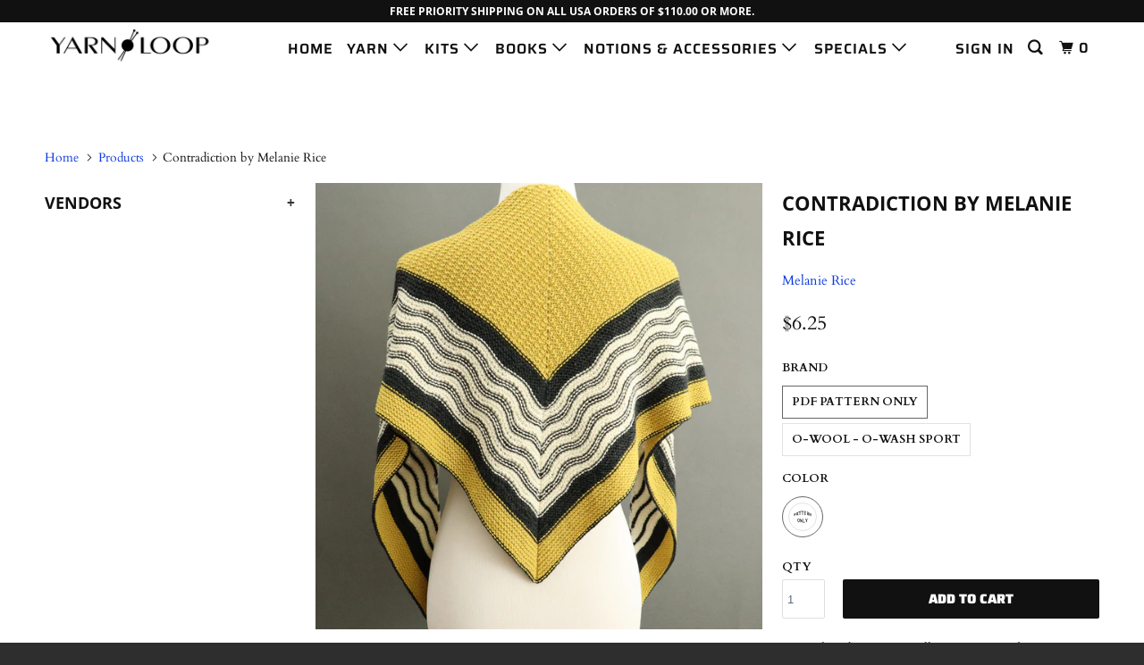

--- FILE ---
content_type: text/html; charset=utf-8
request_url: https://www.yarnloop.com/products/contradiction-by-melanie-rice
body_size: 27290
content:
<!DOCTYPE html>
<!--[if lt IE 7 ]><html class="ie ie6" lang="en"> <![endif]-->
<!--[if IE 7 ]><html class="ie ie7" lang="en"> <![endif]-->
<!--[if IE 8 ]><html class="ie ie8" lang="en"> <![endif]-->
<!--[if IE 9 ]><html class="ie ie9" lang="en"> <![endif]-->
<!--[if (gte IE 10)|!(IE)]><!--><html lang="en"> <!--<![endif]-->
  <head>
    <meta charset="utf-8">
    <meta http-equiv="cleartype" content="on">
    <meta name="robots" content="index,follow">

    
    <title>Contradiction by Melanie Rice - Yarn Loop</title>

    
      <meta name="description" content="From the Abstraction Collection, Contradiction is a slightly heart-shaped triangle shawl featuring broken ribbing and wavy stripes. It is worked from the top down and is fully reversible, written instructions only.  The design is suitable for sport to worsted weight yarns; just be sure to adjust your yarn requirements " />
    

    

<meta name="author" content="Yarn Loop">
<meta property="og:url" content="https://www.yarnloop.com/products/contradiction-by-melanie-rice">
<meta property="og:site_name" content="Yarn Loop">


  <meta property="og:type" content="product">
  <meta property="og:title" content="Contradiction by Melanie Rice">
  
    <meta property="og:image" content="http://www.yarnloop.com/cdn/shop/files/IMG_0336_600x.jpg?v=1696084703">
    <meta property="og:image:secure_url" content="https://www.yarnloop.com/cdn/shop/files/IMG_0336_600x.jpg?v=1696084703">
    
  
    <meta property="og:image" content="http://www.yarnloop.com/cdn/shop/files/IMG_0340_600x.jpg?v=1696084703">
    <meta property="og:image:secure_url" content="https://www.yarnloop.com/cdn/shop/files/IMG_0340_600x.jpg?v=1696084703">
    
  
    <meta property="og:image" content="http://www.yarnloop.com/cdn/shop/files/IMG_0341_600x.jpg?v=1696084703">
    <meta property="og:image:secure_url" content="https://www.yarnloop.com/cdn/shop/files/IMG_0341_600x.jpg?v=1696084703">
    
  
  <meta property="og:price:amount" content="6.25">
  <meta property="og:price:currency" content="USD">


  <meta property="og:description" content="From the Abstraction Collection, Contradiction is a slightly heart-shaped triangle shawl featuring broken ribbing and wavy stripes. It is worked from the top down and is fully reversible, written instructions only.  The design is suitable for sport to worsted weight yarns; just be sure to adjust your yarn requirements ">




<meta name="twitter:card" content="summary">

  <meta name="twitter:title" content="Contradiction by Melanie Rice">
  <meta name="twitter:description" content="From the Abstraction Collection, Contradiction is a slightly heart-shaped triangle shawl featuring broken ribbing and wavy stripes. It is worked from the top down and is fully reversible, written instructions only.  The design is suitable for sport to worsted weight yarns; just be sure to adjust your yarn requirements accordingly when making substitutions. Melanie states, &quot;It is a contradiction for me, because I typically don’t prefer the wrong side look of knitted fabric, but I like it on this shawl!&quot;    Kit includes pdf &amp;amp; printed pattern and selected yarn. For yarn winding services, click here.   Sport Weight DESIGNER RECOMMENDED YARN: Chicadee in Quince &amp;amp; Co. (100% Wool; 50g/181yds): 2 Skeins Main Color (MC), 1 Skein Color B, 1 Skein Color C.  Shown in colors Carrie&#39;s Yellow, Sabine &amp;amp; Egret. ALTERNATE YARN: O-Wash Sport by O-Wool (100% Organic Washable Merino Wool; 100g/304yds): 1">
  <meta name="twitter:image" content="https://www.yarnloop.com/cdn/shop/files/IMG_0336_240x.jpg?v=1696084703">
  <meta name="twitter:image:width" content="240">
  <meta name="twitter:image:height" content="240">



    
    

    <!-- Mobile Specific Metas -->
    <meta name="HandheldFriendly" content="True">
    <meta name="MobileOptimized" content="320">
    <meta name="viewport" content="width=device-width,initial-scale=1">
    <meta name="theme-color" content="#ffffff">

    <!-- Stylesheets for Parallax 3.5.1 -->
    <link href="//www.yarnloop.com/cdn/shop/t/11/assets/styles.scss.css?v=80559613684094604001762889550" rel="stylesheet" type="text/css" media="all" />

    
      <link rel="shortcut icon" type="image/x-icon" href="//www.yarnloop.com/cdn/shop/files/logo-favicon_32x32.png?v=1614305941">
    

    <link rel="canonical" href="https://www.yarnloop.com/products/contradiction-by-melanie-rice" />

    

    <script src="//www.yarnloop.com/cdn/shop/t/11/assets/app.js?v=21171963671131013241763824735" type="text/javascript"></script>

    <!--[if lte IE 8]>
      <link href="//www.yarnloop.com/cdn/shop/t/11/assets/ie.css?v=1024305471161636101531495270" rel="stylesheet" type="text/css" media="all" />
      <script src="//www.yarnloop.com/cdn/shop/t/11/assets/skrollr.ie.js?v=116292453382836155221531495198" type="text/javascript"></script>
    <![endif]-->

    <script>window.performance && window.performance.mark && window.performance.mark('shopify.content_for_header.start');</script><meta name="google-site-verification" content="JprN_rlFzN22J1zwF78riY_zVA2ME9uEb8ehkrxZqHc">
<meta id="shopify-digital-wallet" name="shopify-digital-wallet" content="/13715319/digital_wallets/dialog">
<meta name="shopify-checkout-api-token" content="25d5ae62f1ed4b2dcea28eb54d8f9574">
<meta id="in-context-paypal-metadata" data-shop-id="13715319" data-venmo-supported="true" data-environment="production" data-locale="en_US" data-paypal-v4="true" data-currency="USD">
<link rel="alternate" type="application/json+oembed" href="https://www.yarnloop.com/products/contradiction-by-melanie-rice.oembed">
<script async="async" src="/checkouts/internal/preloads.js?locale=en-US"></script>
<link rel="preconnect" href="https://shop.app" crossorigin="anonymous">
<script async="async" src="https://shop.app/checkouts/internal/preloads.js?locale=en-US&shop_id=13715319" crossorigin="anonymous"></script>
<script id="shopify-features" type="application/json">{"accessToken":"25d5ae62f1ed4b2dcea28eb54d8f9574","betas":["rich-media-storefront-analytics"],"domain":"www.yarnloop.com","predictiveSearch":true,"shopId":13715319,"locale":"en"}</script>
<script>var Shopify = Shopify || {};
Shopify.shop = "yarn-loop.myshopify.com";
Shopify.locale = "en";
Shopify.currency = {"active":"USD","rate":"1.0"};
Shopify.country = "US";
Shopify.theme = {"name":"Parallax Swatch Fix 7.13.18","id":32105693251,"schema_name":"Parallax","schema_version":"3.5.1","theme_store_id":null,"role":"main"};
Shopify.theme.handle = "null";
Shopify.theme.style = {"id":null,"handle":null};
Shopify.cdnHost = "www.yarnloop.com/cdn";
Shopify.routes = Shopify.routes || {};
Shopify.routes.root = "/";</script>
<script type="module">!function(o){(o.Shopify=o.Shopify||{}).modules=!0}(window);</script>
<script>!function(o){function n(){var o=[];function n(){o.push(Array.prototype.slice.apply(arguments))}return n.q=o,n}var t=o.Shopify=o.Shopify||{};t.loadFeatures=n(),t.autoloadFeatures=n()}(window);</script>
<script>
  window.ShopifyPay = window.ShopifyPay || {};
  window.ShopifyPay.apiHost = "shop.app\/pay";
  window.ShopifyPay.redirectState = null;
</script>
<script id="shop-js-analytics" type="application/json">{"pageType":"product"}</script>
<script defer="defer" async type="module" src="//www.yarnloop.com/cdn/shopifycloud/shop-js/modules/v2/client.init-shop-cart-sync_BApSsMSl.en.esm.js"></script>
<script defer="defer" async type="module" src="//www.yarnloop.com/cdn/shopifycloud/shop-js/modules/v2/chunk.common_CBoos6YZ.esm.js"></script>
<script type="module">
  await import("//www.yarnloop.com/cdn/shopifycloud/shop-js/modules/v2/client.init-shop-cart-sync_BApSsMSl.en.esm.js");
await import("//www.yarnloop.com/cdn/shopifycloud/shop-js/modules/v2/chunk.common_CBoos6YZ.esm.js");

  window.Shopify.SignInWithShop?.initShopCartSync?.({"fedCMEnabled":true,"windoidEnabled":true});

</script>
<script>
  window.Shopify = window.Shopify || {};
  if (!window.Shopify.featureAssets) window.Shopify.featureAssets = {};
  window.Shopify.featureAssets['shop-js'] = {"shop-cart-sync":["modules/v2/client.shop-cart-sync_DJczDl9f.en.esm.js","modules/v2/chunk.common_CBoos6YZ.esm.js"],"init-fed-cm":["modules/v2/client.init-fed-cm_BzwGC0Wi.en.esm.js","modules/v2/chunk.common_CBoos6YZ.esm.js"],"init-windoid":["modules/v2/client.init-windoid_BS26ThXS.en.esm.js","modules/v2/chunk.common_CBoos6YZ.esm.js"],"init-shop-email-lookup-coordinator":["modules/v2/client.init-shop-email-lookup-coordinator_DFwWcvrS.en.esm.js","modules/v2/chunk.common_CBoos6YZ.esm.js"],"shop-cash-offers":["modules/v2/client.shop-cash-offers_DthCPNIO.en.esm.js","modules/v2/chunk.common_CBoos6YZ.esm.js","modules/v2/chunk.modal_Bu1hFZFC.esm.js"],"shop-button":["modules/v2/client.shop-button_D_JX508o.en.esm.js","modules/v2/chunk.common_CBoos6YZ.esm.js"],"shop-toast-manager":["modules/v2/client.shop-toast-manager_tEhgP2F9.en.esm.js","modules/v2/chunk.common_CBoos6YZ.esm.js"],"avatar":["modules/v2/client.avatar_BTnouDA3.en.esm.js"],"pay-button":["modules/v2/client.pay-button_BuNmcIr_.en.esm.js","modules/v2/chunk.common_CBoos6YZ.esm.js"],"init-shop-cart-sync":["modules/v2/client.init-shop-cart-sync_BApSsMSl.en.esm.js","modules/v2/chunk.common_CBoos6YZ.esm.js"],"shop-login-button":["modules/v2/client.shop-login-button_DwLgFT0K.en.esm.js","modules/v2/chunk.common_CBoos6YZ.esm.js","modules/v2/chunk.modal_Bu1hFZFC.esm.js"],"init-customer-accounts-sign-up":["modules/v2/client.init-customer-accounts-sign-up_TlVCiykN.en.esm.js","modules/v2/client.shop-login-button_DwLgFT0K.en.esm.js","modules/v2/chunk.common_CBoos6YZ.esm.js","modules/v2/chunk.modal_Bu1hFZFC.esm.js"],"init-shop-for-new-customer-accounts":["modules/v2/client.init-shop-for-new-customer-accounts_DrjXSI53.en.esm.js","modules/v2/client.shop-login-button_DwLgFT0K.en.esm.js","modules/v2/chunk.common_CBoos6YZ.esm.js","modules/v2/chunk.modal_Bu1hFZFC.esm.js"],"init-customer-accounts":["modules/v2/client.init-customer-accounts_C0Oh2ljF.en.esm.js","modules/v2/client.shop-login-button_DwLgFT0K.en.esm.js","modules/v2/chunk.common_CBoos6YZ.esm.js","modules/v2/chunk.modal_Bu1hFZFC.esm.js"],"shop-follow-button":["modules/v2/client.shop-follow-button_C5D3XtBb.en.esm.js","modules/v2/chunk.common_CBoos6YZ.esm.js","modules/v2/chunk.modal_Bu1hFZFC.esm.js"],"checkout-modal":["modules/v2/client.checkout-modal_8TC_1FUY.en.esm.js","modules/v2/chunk.common_CBoos6YZ.esm.js","modules/v2/chunk.modal_Bu1hFZFC.esm.js"],"lead-capture":["modules/v2/client.lead-capture_D-pmUjp9.en.esm.js","modules/v2/chunk.common_CBoos6YZ.esm.js","modules/v2/chunk.modal_Bu1hFZFC.esm.js"],"shop-login":["modules/v2/client.shop-login_BmtnoEUo.en.esm.js","modules/v2/chunk.common_CBoos6YZ.esm.js","modules/v2/chunk.modal_Bu1hFZFC.esm.js"],"payment-terms":["modules/v2/client.payment-terms_BHOWV7U_.en.esm.js","modules/v2/chunk.common_CBoos6YZ.esm.js","modules/v2/chunk.modal_Bu1hFZFC.esm.js"]};
</script>
<script>(function() {
  var isLoaded = false;
  function asyncLoad() {
    if (isLoaded) return;
    isLoaded = true;
    var urls = ["https:\/\/chimpstatic.com\/mcjs-connected\/js\/users\/69d362b630e45d8fba7575f49\/d69611eea374d78c04cbabfe4.js?shop=yarn-loop.myshopify.com","https:\/\/storage.nfcube.com\/instafeed-9916fe2ad67e2249108b876791445d2d.js?shop=yarn-loop.myshopify.com"];
    for (var i = 0; i < urls.length; i++) {
      var s = document.createElement('script');
      s.type = 'text/javascript';
      s.async = true;
      s.src = urls[i];
      var x = document.getElementsByTagName('script')[0];
      x.parentNode.insertBefore(s, x);
    }
  };
  if(window.attachEvent) {
    window.attachEvent('onload', asyncLoad);
  } else {
    window.addEventListener('load', asyncLoad, false);
  }
})();</script>
<script id="__st">var __st={"a":13715319,"offset":-21600,"reqid":"b464e3d7-eae8-4c35-af90-3f1b3f231107-1768914267","pageurl":"www.yarnloop.com\/products\/contradiction-by-melanie-rice","u":"58568255be32","p":"product","rtyp":"product","rid":6880313999427};</script>
<script>window.ShopifyPaypalV4VisibilityTracking = true;</script>
<script id="captcha-bootstrap">!function(){'use strict';const t='contact',e='account',n='new_comment',o=[[t,t],['blogs',n],['comments',n],[t,'customer']],c=[[e,'customer_login'],[e,'guest_login'],[e,'recover_customer_password'],[e,'create_customer']],r=t=>t.map((([t,e])=>`form[action*='/${t}']:not([data-nocaptcha='true']) input[name='form_type'][value='${e}']`)).join(','),a=t=>()=>t?[...document.querySelectorAll(t)].map((t=>t.form)):[];function s(){const t=[...o],e=r(t);return a(e)}const i='password',u='form_key',d=['recaptcha-v3-token','g-recaptcha-response','h-captcha-response',i],f=()=>{try{return window.sessionStorage}catch{return}},m='__shopify_v',_=t=>t.elements[u];function p(t,e,n=!1){try{const o=window.sessionStorage,c=JSON.parse(o.getItem(e)),{data:r}=function(t){const{data:e,action:n}=t;return t[m]||n?{data:e,action:n}:{data:t,action:n}}(c);for(const[e,n]of Object.entries(r))t.elements[e]&&(t.elements[e].value=n);n&&o.removeItem(e)}catch(o){console.error('form repopulation failed',{error:o})}}const l='form_type',E='cptcha';function T(t){t.dataset[E]=!0}const w=window,h=w.document,L='Shopify',v='ce_forms',y='captcha';let A=!1;((t,e)=>{const n=(g='f06e6c50-85a8-45c8-87d0-21a2b65856fe',I='https://cdn.shopify.com/shopifycloud/storefront-forms-hcaptcha/ce_storefront_forms_captcha_hcaptcha.v1.5.2.iife.js',D={infoText:'Protected by hCaptcha',privacyText:'Privacy',termsText:'Terms'},(t,e,n)=>{const o=w[L][v],c=o.bindForm;if(c)return c(t,g,e,D).then(n);var r;o.q.push([[t,g,e,D],n]),r=I,A||(h.body.append(Object.assign(h.createElement('script'),{id:'captcha-provider',async:!0,src:r})),A=!0)});var g,I,D;w[L]=w[L]||{},w[L][v]=w[L][v]||{},w[L][v].q=[],w[L][y]=w[L][y]||{},w[L][y].protect=function(t,e){n(t,void 0,e),T(t)},Object.freeze(w[L][y]),function(t,e,n,w,h,L){const[v,y,A,g]=function(t,e,n){const i=e?o:[],u=t?c:[],d=[...i,...u],f=r(d),m=r(i),_=r(d.filter((([t,e])=>n.includes(e))));return[a(f),a(m),a(_),s()]}(w,h,L),I=t=>{const e=t.target;return e instanceof HTMLFormElement?e:e&&e.form},D=t=>v().includes(t);t.addEventListener('submit',(t=>{const e=I(t);if(!e)return;const n=D(e)&&!e.dataset.hcaptchaBound&&!e.dataset.recaptchaBound,o=_(e),c=g().includes(e)&&(!o||!o.value);(n||c)&&t.preventDefault(),c&&!n&&(function(t){try{if(!f())return;!function(t){const e=f();if(!e)return;const n=_(t);if(!n)return;const o=n.value;o&&e.removeItem(o)}(t);const e=Array.from(Array(32),(()=>Math.random().toString(36)[2])).join('');!function(t,e){_(t)||t.append(Object.assign(document.createElement('input'),{type:'hidden',name:u})),t.elements[u].value=e}(t,e),function(t,e){const n=f();if(!n)return;const o=[...t.querySelectorAll(`input[type='${i}']`)].map((({name:t})=>t)),c=[...d,...o],r={};for(const[a,s]of new FormData(t).entries())c.includes(a)||(r[a]=s);n.setItem(e,JSON.stringify({[m]:1,action:t.action,data:r}))}(t,e)}catch(e){console.error('failed to persist form',e)}}(e),e.submit())}));const S=(t,e)=>{t&&!t.dataset[E]&&(n(t,e.some((e=>e===t))),T(t))};for(const o of['focusin','change'])t.addEventListener(o,(t=>{const e=I(t);D(e)&&S(e,y())}));const B=e.get('form_key'),M=e.get(l),P=B&&M;t.addEventListener('DOMContentLoaded',(()=>{const t=y();if(P)for(const e of t)e.elements[l].value===M&&p(e,B);[...new Set([...A(),...v().filter((t=>'true'===t.dataset.shopifyCaptcha))])].forEach((e=>S(e,t)))}))}(h,new URLSearchParams(w.location.search),n,t,e,['guest_login'])})(!0,!0)}();</script>
<script integrity="sha256-4kQ18oKyAcykRKYeNunJcIwy7WH5gtpwJnB7kiuLZ1E=" data-source-attribution="shopify.loadfeatures" defer="defer" src="//www.yarnloop.com/cdn/shopifycloud/storefront/assets/storefront/load_feature-a0a9edcb.js" crossorigin="anonymous"></script>
<script crossorigin="anonymous" defer="defer" src="//www.yarnloop.com/cdn/shopifycloud/storefront/assets/shopify_pay/storefront-65b4c6d7.js?v=20250812"></script>
<script data-source-attribution="shopify.dynamic_checkout.dynamic.init">var Shopify=Shopify||{};Shopify.PaymentButton=Shopify.PaymentButton||{isStorefrontPortableWallets:!0,init:function(){window.Shopify.PaymentButton.init=function(){};var t=document.createElement("script");t.src="https://www.yarnloop.com/cdn/shopifycloud/portable-wallets/latest/portable-wallets.en.js",t.type="module",document.head.appendChild(t)}};
</script>
<script data-source-attribution="shopify.dynamic_checkout.buyer_consent">
  function portableWalletsHideBuyerConsent(e){var t=document.getElementById("shopify-buyer-consent"),n=document.getElementById("shopify-subscription-policy-button");t&&n&&(t.classList.add("hidden"),t.setAttribute("aria-hidden","true"),n.removeEventListener("click",e))}function portableWalletsShowBuyerConsent(e){var t=document.getElementById("shopify-buyer-consent"),n=document.getElementById("shopify-subscription-policy-button");t&&n&&(t.classList.remove("hidden"),t.removeAttribute("aria-hidden"),n.addEventListener("click",e))}window.Shopify?.PaymentButton&&(window.Shopify.PaymentButton.hideBuyerConsent=portableWalletsHideBuyerConsent,window.Shopify.PaymentButton.showBuyerConsent=portableWalletsShowBuyerConsent);
</script>
<script data-source-attribution="shopify.dynamic_checkout.cart.bootstrap">document.addEventListener("DOMContentLoaded",(function(){function t(){return document.querySelector("shopify-accelerated-checkout-cart, shopify-accelerated-checkout")}if(t())Shopify.PaymentButton.init();else{new MutationObserver((function(e,n){t()&&(Shopify.PaymentButton.init(),n.disconnect())})).observe(document.body,{childList:!0,subtree:!0})}}));
</script>
<script id='scb4127' type='text/javascript' async='' src='https://www.yarnloop.com/cdn/shopifycloud/privacy-banner/storefront-banner.js'></script><link id="shopify-accelerated-checkout-styles" rel="stylesheet" media="screen" href="https://www.yarnloop.com/cdn/shopifycloud/portable-wallets/latest/accelerated-checkout-backwards-compat.css" crossorigin="anonymous">
<style id="shopify-accelerated-checkout-cart">
        #shopify-buyer-consent {
  margin-top: 1em;
  display: inline-block;
  width: 100%;
}

#shopify-buyer-consent.hidden {
  display: none;
}

#shopify-subscription-policy-button {
  background: none;
  border: none;
  padding: 0;
  text-decoration: underline;
  font-size: inherit;
  cursor: pointer;
}

#shopify-subscription-policy-button::before {
  box-shadow: none;
}

      </style>

<script>window.performance && window.performance.mark && window.performance.mark('shopify.content_for_header.end');</script>

    <noscript>
      <style>

        .slides > li:first-child { display: block; }
        .image__fallback {
          width: 100vw;
          display: block !important;
          max-width: 100vw !important;
          margin-bottom: 0;
        }
        .image__fallback + .hsContainer__image {
          display: none !important;
        }
        .hsContainer {
          height: auto !important;
        }
        .no-js-only {
          display: inherit !important;
        }
        .icon-cart.cart-button {
          display: none;
        }
        .lazyload,
        .cart_page_image img {
          opacity: 1;
          -webkit-filter: blur(0);
          filter: blur(0);
        }
        .bcg .hsContent {
          background-color: transparent;
        }
        .animate_right,
        .animate_left,
        .animate_up,
        .animate_down {
          opacity: 1;
        }
        .flexslider .slides>li {
          display: block;
        }
        .product_section .product_form {
          opacity: 1;
        }
        .multi_select,
        form .select {
          display: block !important;
        }
        .swatch_options {
          display: none;
        }
      </style>
    </noscript>

  <link href="https://monorail-edge.shopifysvc.com" rel="dns-prefetch">
<script>(function(){if ("sendBeacon" in navigator && "performance" in window) {try {var session_token_from_headers = performance.getEntriesByType('navigation')[0].serverTiming.find(x => x.name == '_s').description;} catch {var session_token_from_headers = undefined;}var session_cookie_matches = document.cookie.match(/_shopify_s=([^;]*)/);var session_token_from_cookie = session_cookie_matches && session_cookie_matches.length === 2 ? session_cookie_matches[1] : "";var session_token = session_token_from_headers || session_token_from_cookie || "";function handle_abandonment_event(e) {var entries = performance.getEntries().filter(function(entry) {return /monorail-edge.shopifysvc.com/.test(entry.name);});if (!window.abandonment_tracked && entries.length === 0) {window.abandonment_tracked = true;var currentMs = Date.now();var navigation_start = performance.timing.navigationStart;var payload = {shop_id: 13715319,url: window.location.href,navigation_start,duration: currentMs - navigation_start,session_token,page_type: "product"};window.navigator.sendBeacon("https://monorail-edge.shopifysvc.com/v1/produce", JSON.stringify({schema_id: "online_store_buyer_site_abandonment/1.1",payload: payload,metadata: {event_created_at_ms: currentMs,event_sent_at_ms: currentMs}}));}}window.addEventListener('pagehide', handle_abandonment_event);}}());</script>
<script id="web-pixels-manager-setup">(function e(e,d,r,n,o){if(void 0===o&&(o={}),!Boolean(null===(a=null===(i=window.Shopify)||void 0===i?void 0:i.analytics)||void 0===a?void 0:a.replayQueue)){var i,a;window.Shopify=window.Shopify||{};var t=window.Shopify;t.analytics=t.analytics||{};var s=t.analytics;s.replayQueue=[],s.publish=function(e,d,r){return s.replayQueue.push([e,d,r]),!0};try{self.performance.mark("wpm:start")}catch(e){}var l=function(){var e={modern:/Edge?\/(1{2}[4-9]|1[2-9]\d|[2-9]\d{2}|\d{4,})\.\d+(\.\d+|)|Firefox\/(1{2}[4-9]|1[2-9]\d|[2-9]\d{2}|\d{4,})\.\d+(\.\d+|)|Chrom(ium|e)\/(9{2}|\d{3,})\.\d+(\.\d+|)|(Maci|X1{2}).+ Version\/(15\.\d+|(1[6-9]|[2-9]\d|\d{3,})\.\d+)([,.]\d+|)( \(\w+\)|)( Mobile\/\w+|) Safari\/|Chrome.+OPR\/(9{2}|\d{3,})\.\d+\.\d+|(CPU[ +]OS|iPhone[ +]OS|CPU[ +]iPhone|CPU IPhone OS|CPU iPad OS)[ +]+(15[._]\d+|(1[6-9]|[2-9]\d|\d{3,})[._]\d+)([._]\d+|)|Android:?[ /-](13[3-9]|1[4-9]\d|[2-9]\d{2}|\d{4,})(\.\d+|)(\.\d+|)|Android.+Firefox\/(13[5-9]|1[4-9]\d|[2-9]\d{2}|\d{4,})\.\d+(\.\d+|)|Android.+Chrom(ium|e)\/(13[3-9]|1[4-9]\d|[2-9]\d{2}|\d{4,})\.\d+(\.\d+|)|SamsungBrowser\/([2-9]\d|\d{3,})\.\d+/,legacy:/Edge?\/(1[6-9]|[2-9]\d|\d{3,})\.\d+(\.\d+|)|Firefox\/(5[4-9]|[6-9]\d|\d{3,})\.\d+(\.\d+|)|Chrom(ium|e)\/(5[1-9]|[6-9]\d|\d{3,})\.\d+(\.\d+|)([\d.]+$|.*Safari\/(?![\d.]+ Edge\/[\d.]+$))|(Maci|X1{2}).+ Version\/(10\.\d+|(1[1-9]|[2-9]\d|\d{3,})\.\d+)([,.]\d+|)( \(\w+\)|)( Mobile\/\w+|) Safari\/|Chrome.+OPR\/(3[89]|[4-9]\d|\d{3,})\.\d+\.\d+|(CPU[ +]OS|iPhone[ +]OS|CPU[ +]iPhone|CPU IPhone OS|CPU iPad OS)[ +]+(10[._]\d+|(1[1-9]|[2-9]\d|\d{3,})[._]\d+)([._]\d+|)|Android:?[ /-](13[3-9]|1[4-9]\d|[2-9]\d{2}|\d{4,})(\.\d+|)(\.\d+|)|Mobile Safari.+OPR\/([89]\d|\d{3,})\.\d+\.\d+|Android.+Firefox\/(13[5-9]|1[4-9]\d|[2-9]\d{2}|\d{4,})\.\d+(\.\d+|)|Android.+Chrom(ium|e)\/(13[3-9]|1[4-9]\d|[2-9]\d{2}|\d{4,})\.\d+(\.\d+|)|Android.+(UC? ?Browser|UCWEB|U3)[ /]?(15\.([5-9]|\d{2,})|(1[6-9]|[2-9]\d|\d{3,})\.\d+)\.\d+|SamsungBrowser\/(5\.\d+|([6-9]|\d{2,})\.\d+)|Android.+MQ{2}Browser\/(14(\.(9|\d{2,})|)|(1[5-9]|[2-9]\d|\d{3,})(\.\d+|))(\.\d+|)|K[Aa][Ii]OS\/(3\.\d+|([4-9]|\d{2,})\.\d+)(\.\d+|)/},d=e.modern,r=e.legacy,n=navigator.userAgent;return n.match(d)?"modern":n.match(r)?"legacy":"unknown"}(),u="modern"===l?"modern":"legacy",c=(null!=n?n:{modern:"",legacy:""})[u],f=function(e){return[e.baseUrl,"/wpm","/b",e.hashVersion,"modern"===e.buildTarget?"m":"l",".js"].join("")}({baseUrl:d,hashVersion:r,buildTarget:u}),m=function(e){var d=e.version,r=e.bundleTarget,n=e.surface,o=e.pageUrl,i=e.monorailEndpoint;return{emit:function(e){var a=e.status,t=e.errorMsg,s=(new Date).getTime(),l=JSON.stringify({metadata:{event_sent_at_ms:s},events:[{schema_id:"web_pixels_manager_load/3.1",payload:{version:d,bundle_target:r,page_url:o,status:a,surface:n,error_msg:t},metadata:{event_created_at_ms:s}}]});if(!i)return console&&console.warn&&console.warn("[Web Pixels Manager] No Monorail endpoint provided, skipping logging."),!1;try{return self.navigator.sendBeacon.bind(self.navigator)(i,l)}catch(e){}var u=new XMLHttpRequest;try{return u.open("POST",i,!0),u.setRequestHeader("Content-Type","text/plain"),u.send(l),!0}catch(e){return console&&console.warn&&console.warn("[Web Pixels Manager] Got an unhandled error while logging to Monorail."),!1}}}}({version:r,bundleTarget:l,surface:e.surface,pageUrl:self.location.href,monorailEndpoint:e.monorailEndpoint});try{o.browserTarget=l,function(e){var d=e.src,r=e.async,n=void 0===r||r,o=e.onload,i=e.onerror,a=e.sri,t=e.scriptDataAttributes,s=void 0===t?{}:t,l=document.createElement("script"),u=document.querySelector("head"),c=document.querySelector("body");if(l.async=n,l.src=d,a&&(l.integrity=a,l.crossOrigin="anonymous"),s)for(var f in s)if(Object.prototype.hasOwnProperty.call(s,f))try{l.dataset[f]=s[f]}catch(e){}if(o&&l.addEventListener("load",o),i&&l.addEventListener("error",i),u)u.appendChild(l);else{if(!c)throw new Error("Did not find a head or body element to append the script");c.appendChild(l)}}({src:f,async:!0,onload:function(){if(!function(){var e,d;return Boolean(null===(d=null===(e=window.Shopify)||void 0===e?void 0:e.analytics)||void 0===d?void 0:d.initialized)}()){var d=window.webPixelsManager.init(e)||void 0;if(d){var r=window.Shopify.analytics;r.replayQueue.forEach((function(e){var r=e[0],n=e[1],o=e[2];d.publishCustomEvent(r,n,o)})),r.replayQueue=[],r.publish=d.publishCustomEvent,r.visitor=d.visitor,r.initialized=!0}}},onerror:function(){return m.emit({status:"failed",errorMsg:"".concat(f," has failed to load")})},sri:function(e){var d=/^sha384-[A-Za-z0-9+/=]+$/;return"string"==typeof e&&d.test(e)}(c)?c:"",scriptDataAttributes:o}),m.emit({status:"loading"})}catch(e){m.emit({status:"failed",errorMsg:(null==e?void 0:e.message)||"Unknown error"})}}})({shopId: 13715319,storefrontBaseUrl: "https://www.yarnloop.com",extensionsBaseUrl: "https://extensions.shopifycdn.com/cdn/shopifycloud/web-pixels-manager",monorailEndpoint: "https://monorail-edge.shopifysvc.com/unstable/produce_batch",surface: "storefront-renderer",enabledBetaFlags: ["2dca8a86"],webPixelsConfigList: [{"id":"361136195","configuration":"{\"config\":\"{\\\"google_tag_ids\\\":[\\\"G-JCSYZ7YLB1\\\",\\\"GT-WPDPKRH\\\",\\\"GT-KV5HZLL\\\"],\\\"target_country\\\":\\\"US\\\",\\\"gtag_events\\\":[{\\\"type\\\":\\\"begin_checkout\\\",\\\"action_label\\\":\\\"G-JCSYZ7YLB1\\\"},{\\\"type\\\":\\\"search\\\",\\\"action_label\\\":\\\"G-JCSYZ7YLB1\\\"},{\\\"type\\\":\\\"view_item\\\",\\\"action_label\\\":[\\\"G-JCSYZ7YLB1\\\",\\\"MC-8DB91F4J1M\\\"]},{\\\"type\\\":\\\"purchase\\\",\\\"action_label\\\":[\\\"G-JCSYZ7YLB1\\\",\\\"MC-8DB91F4J1M\\\"]},{\\\"type\\\":\\\"page_view\\\",\\\"action_label\\\":[\\\"G-JCSYZ7YLB1\\\",\\\"MC-8DB91F4J1M\\\"]},{\\\"type\\\":\\\"add_payment_info\\\",\\\"action_label\\\":\\\"G-JCSYZ7YLB1\\\"},{\\\"type\\\":\\\"add_to_cart\\\",\\\"action_label\\\":\\\"G-JCSYZ7YLB1\\\"}],\\\"enable_monitoring_mode\\\":false}\"}","eventPayloadVersion":"v1","runtimeContext":"OPEN","scriptVersion":"b2a88bafab3e21179ed38636efcd8a93","type":"APP","apiClientId":1780363,"privacyPurposes":[],"dataSharingAdjustments":{"protectedCustomerApprovalScopes":["read_customer_address","read_customer_email","read_customer_name","read_customer_personal_data","read_customer_phone"]}},{"id":"156074051","configuration":"{\"pixel_id\":\"398932257898127\",\"pixel_type\":\"facebook_pixel\",\"metaapp_system_user_token\":\"-\"}","eventPayloadVersion":"v1","runtimeContext":"OPEN","scriptVersion":"ca16bc87fe92b6042fbaa3acc2fbdaa6","type":"APP","apiClientId":2329312,"privacyPurposes":["ANALYTICS","MARKETING","SALE_OF_DATA"],"dataSharingAdjustments":{"protectedCustomerApprovalScopes":["read_customer_address","read_customer_email","read_customer_name","read_customer_personal_data","read_customer_phone"]}},{"id":"48169027","configuration":"{\"tagID\":\"2613674132360\"}","eventPayloadVersion":"v1","runtimeContext":"STRICT","scriptVersion":"18031546ee651571ed29edbe71a3550b","type":"APP","apiClientId":3009811,"privacyPurposes":["ANALYTICS","MARKETING","SALE_OF_DATA"],"dataSharingAdjustments":{"protectedCustomerApprovalScopes":["read_customer_address","read_customer_email","read_customer_name","read_customer_personal_data","read_customer_phone"]}},{"id":"shopify-app-pixel","configuration":"{}","eventPayloadVersion":"v1","runtimeContext":"STRICT","scriptVersion":"0450","apiClientId":"shopify-pixel","type":"APP","privacyPurposes":["ANALYTICS","MARKETING"]},{"id":"shopify-custom-pixel","eventPayloadVersion":"v1","runtimeContext":"LAX","scriptVersion":"0450","apiClientId":"shopify-pixel","type":"CUSTOM","privacyPurposes":["ANALYTICS","MARKETING"]}],isMerchantRequest: false,initData: {"shop":{"name":"Yarn Loop","paymentSettings":{"currencyCode":"USD"},"myshopifyDomain":"yarn-loop.myshopify.com","countryCode":"US","storefrontUrl":"https:\/\/www.yarnloop.com"},"customer":null,"cart":null,"checkout":null,"productVariants":[{"price":{"amount":6.25,"currencyCode":"USD"},"product":{"title":"Contradiction by Melanie Rice","vendor":"Melanie Rice","id":"6880313999427","untranslatedTitle":"Contradiction by Melanie Rice","url":"\/products\/contradiction-by-melanie-rice","type":"Pattern"},"id":"40613679988803","image":{"src":"\/\/www.yarnloop.com\/cdn\/shop\/files\/IMG_0340.jpg?v=1696084703"},"sku":"","title":"PDF Pattern Only \/ Pattern Only","untranslatedTitle":"PDF Pattern Only \/ Pattern Only"},{"price":{"amount":81.25,"currencyCode":"USD"},"product":{"title":"Contradiction by Melanie Rice","vendor":"Melanie Rice","id":"6880313999427","untranslatedTitle":"Contradiction by Melanie Rice","url":"\/products\/contradiction-by-melanie-rice","type":"Pattern"},"id":"40613680185411","image":{"src":"\/\/www.yarnloop.com\/cdn\/shop\/files\/IMG_0340.jpg?v=1696084703"},"sku":"","title":"O-Wool - O-Wash Sport \/ Black-Eyed Susan Blackbird \u0026 Cattail","untranslatedTitle":"O-Wool - O-Wash Sport \/ Black-Eyed Susan Blackbird \u0026 Cattail"},{"price":{"amount":81.25,"currencyCode":"USD"},"product":{"title":"Contradiction by Melanie Rice","vendor":"Melanie Rice","id":"6880313999427","untranslatedTitle":"Contradiction by Melanie Rice","url":"\/products\/contradiction-by-melanie-rice","type":"Pattern"},"id":"40613670289475","image":{"src":"\/\/www.yarnloop.com\/cdn\/shop\/files\/IMG_0066_b90a23c3-7550-4f03-8e87-d0bf6a8de1ea.jpg?v=1694722384"},"sku":"","title":"O-Wool - O-Wash Sport \/ Appalachian Stone Pearly Mussel \u0026 Oyster Mushroom","untranslatedTitle":"O-Wool - O-Wash Sport \/ Appalachian Stone Pearly Mussel \u0026 Oyster Mushroom"},{"price":{"amount":81.25,"currencyCode":"USD"},"product":{"title":"Contradiction by Melanie Rice","vendor":"Melanie Rice","id":"6880313999427","untranslatedTitle":"Contradiction by Melanie Rice","url":"\/products\/contradiction-by-melanie-rice","type":"Pattern"},"id":"40613670322243","image":{"src":"\/\/www.yarnloop.com\/cdn\/shop\/files\/IMG_0076_b0c2f048-3ef1-4865-b764-c2a4972d2620.jpg?v=1694722384"},"sku":"","title":"O-Wool - O-Wash Sport \/ Appalachian Stone Oyster Mushroom \u0026 Juneberry","untranslatedTitle":"O-Wool - O-Wash Sport \/ Appalachian Stone Oyster Mushroom \u0026 Juneberry"},{"price":{"amount":81.25,"currencyCode":"USD"},"product":{"title":"Contradiction by Melanie Rice","vendor":"Melanie Rice","id":"6880313999427","untranslatedTitle":"Contradiction by Melanie Rice","url":"\/products\/contradiction-by-melanie-rice","type":"Pattern"},"id":"40613670355011","image":{"src":"\/\/www.yarnloop.com\/cdn\/shop\/files\/IMG_0062_92cade99-65bf-4e78-ab9d-d33a33f36d5e.jpg?v=1694722384"},"sku":"","title":"O-Wool - O-Wash Sport \/ Devil's Pool Silver Maple \u0026 Black-Eyed Susan","untranslatedTitle":"O-Wool - O-Wash Sport \/ Devil's Pool Silver Maple \u0026 Black-Eyed Susan"},{"price":{"amount":81.25,"currencyCode":"USD"},"product":{"title":"Contradiction by Melanie Rice","vendor":"Melanie Rice","id":"6880313999427","untranslatedTitle":"Contradiction by Melanie Rice","url":"\/products\/contradiction-by-melanie-rice","type":"Pattern"},"id":"40613670387779","image":{"src":"\/\/www.yarnloop.com\/cdn\/shop\/files\/IMG_0063_035f81ce-1982-441c-bd02-b0d6cf3a6153.jpg?v=1694722384"},"sku":"","title":"O-Wool - O-Wash Sport \/ Devil's Pool Watermill \u0026 Black-Eyed Susan","untranslatedTitle":"O-Wool - O-Wash Sport \/ Devil's Pool Watermill \u0026 Black-Eyed Susan"}],"purchasingCompany":null},},"https://www.yarnloop.com/cdn","fcfee988w5aeb613cpc8e4bc33m6693e112",{"modern":"","legacy":""},{"shopId":"13715319","storefrontBaseUrl":"https:\/\/www.yarnloop.com","extensionBaseUrl":"https:\/\/extensions.shopifycdn.com\/cdn\/shopifycloud\/web-pixels-manager","surface":"storefront-renderer","enabledBetaFlags":"[\"2dca8a86\"]","isMerchantRequest":"false","hashVersion":"fcfee988w5aeb613cpc8e4bc33m6693e112","publish":"custom","events":"[[\"page_viewed\",{}],[\"product_viewed\",{\"productVariant\":{\"price\":{\"amount\":6.25,\"currencyCode\":\"USD\"},\"product\":{\"title\":\"Contradiction by Melanie Rice\",\"vendor\":\"Melanie Rice\",\"id\":\"6880313999427\",\"untranslatedTitle\":\"Contradiction by Melanie Rice\",\"url\":\"\/products\/contradiction-by-melanie-rice\",\"type\":\"Pattern\"},\"id\":\"40613679988803\",\"image\":{\"src\":\"\/\/www.yarnloop.com\/cdn\/shop\/files\/IMG_0340.jpg?v=1696084703\"},\"sku\":\"\",\"title\":\"PDF Pattern Only \/ Pattern Only\",\"untranslatedTitle\":\"PDF Pattern Only \/ Pattern Only\"}}]]"});</script><script>
  window.ShopifyAnalytics = window.ShopifyAnalytics || {};
  window.ShopifyAnalytics.meta = window.ShopifyAnalytics.meta || {};
  window.ShopifyAnalytics.meta.currency = 'USD';
  var meta = {"product":{"id":6880313999427,"gid":"gid:\/\/shopify\/Product\/6880313999427","vendor":"Melanie Rice","type":"Pattern","handle":"contradiction-by-melanie-rice","variants":[{"id":40613679988803,"price":625,"name":"Contradiction by Melanie Rice - PDF Pattern Only \/ Pattern Only","public_title":"PDF Pattern Only \/ Pattern Only","sku":""},{"id":40613680185411,"price":8125,"name":"Contradiction by Melanie Rice - O-Wool - O-Wash Sport \/ Black-Eyed Susan Blackbird \u0026 Cattail","public_title":"O-Wool - O-Wash Sport \/ Black-Eyed Susan Blackbird \u0026 Cattail","sku":""},{"id":40613670289475,"price":8125,"name":"Contradiction by Melanie Rice - O-Wool - O-Wash Sport \/ Appalachian Stone Pearly Mussel \u0026 Oyster Mushroom","public_title":"O-Wool - O-Wash Sport \/ Appalachian Stone Pearly Mussel \u0026 Oyster Mushroom","sku":""},{"id":40613670322243,"price":8125,"name":"Contradiction by Melanie Rice - O-Wool - O-Wash Sport \/ Appalachian Stone Oyster Mushroom \u0026 Juneberry","public_title":"O-Wool - O-Wash Sport \/ Appalachian Stone Oyster Mushroom \u0026 Juneberry","sku":""},{"id":40613670355011,"price":8125,"name":"Contradiction by Melanie Rice - O-Wool - O-Wash Sport \/ Devil's Pool Silver Maple \u0026 Black-Eyed Susan","public_title":"O-Wool - O-Wash Sport \/ Devil's Pool Silver Maple \u0026 Black-Eyed Susan","sku":""},{"id":40613670387779,"price":8125,"name":"Contradiction by Melanie Rice - O-Wool - O-Wash Sport \/ Devil's Pool Watermill \u0026 Black-Eyed Susan","public_title":"O-Wool - O-Wash Sport \/ Devil's Pool Watermill \u0026 Black-Eyed Susan","sku":""}],"remote":false},"page":{"pageType":"product","resourceType":"product","resourceId":6880313999427,"requestId":"b464e3d7-eae8-4c35-af90-3f1b3f231107-1768914267"}};
  for (var attr in meta) {
    window.ShopifyAnalytics.meta[attr] = meta[attr];
  }
</script>
<script class="analytics">
  (function () {
    var customDocumentWrite = function(content) {
      var jquery = null;

      if (window.jQuery) {
        jquery = window.jQuery;
      } else if (window.Checkout && window.Checkout.$) {
        jquery = window.Checkout.$;
      }

      if (jquery) {
        jquery('body').append(content);
      }
    };

    var hasLoggedConversion = function(token) {
      if (token) {
        return document.cookie.indexOf('loggedConversion=' + token) !== -1;
      }
      return false;
    }

    var setCookieIfConversion = function(token) {
      if (token) {
        var twoMonthsFromNow = new Date(Date.now());
        twoMonthsFromNow.setMonth(twoMonthsFromNow.getMonth() + 2);

        document.cookie = 'loggedConversion=' + token + '; expires=' + twoMonthsFromNow;
      }
    }

    var trekkie = window.ShopifyAnalytics.lib = window.trekkie = window.trekkie || [];
    if (trekkie.integrations) {
      return;
    }
    trekkie.methods = [
      'identify',
      'page',
      'ready',
      'track',
      'trackForm',
      'trackLink'
    ];
    trekkie.factory = function(method) {
      return function() {
        var args = Array.prototype.slice.call(arguments);
        args.unshift(method);
        trekkie.push(args);
        return trekkie;
      };
    };
    for (var i = 0; i < trekkie.methods.length; i++) {
      var key = trekkie.methods[i];
      trekkie[key] = trekkie.factory(key);
    }
    trekkie.load = function(config) {
      trekkie.config = config || {};
      trekkie.config.initialDocumentCookie = document.cookie;
      var first = document.getElementsByTagName('script')[0];
      var script = document.createElement('script');
      script.type = 'text/javascript';
      script.onerror = function(e) {
        var scriptFallback = document.createElement('script');
        scriptFallback.type = 'text/javascript';
        scriptFallback.onerror = function(error) {
                var Monorail = {
      produce: function produce(monorailDomain, schemaId, payload) {
        var currentMs = new Date().getTime();
        var event = {
          schema_id: schemaId,
          payload: payload,
          metadata: {
            event_created_at_ms: currentMs,
            event_sent_at_ms: currentMs
          }
        };
        return Monorail.sendRequest("https://" + monorailDomain + "/v1/produce", JSON.stringify(event));
      },
      sendRequest: function sendRequest(endpointUrl, payload) {
        // Try the sendBeacon API
        if (window && window.navigator && typeof window.navigator.sendBeacon === 'function' && typeof window.Blob === 'function' && !Monorail.isIos12()) {
          var blobData = new window.Blob([payload], {
            type: 'text/plain'
          });

          if (window.navigator.sendBeacon(endpointUrl, blobData)) {
            return true;
          } // sendBeacon was not successful

        } // XHR beacon

        var xhr = new XMLHttpRequest();

        try {
          xhr.open('POST', endpointUrl);
          xhr.setRequestHeader('Content-Type', 'text/plain');
          xhr.send(payload);
        } catch (e) {
          console.log(e);
        }

        return false;
      },
      isIos12: function isIos12() {
        return window.navigator.userAgent.lastIndexOf('iPhone; CPU iPhone OS 12_') !== -1 || window.navigator.userAgent.lastIndexOf('iPad; CPU OS 12_') !== -1;
      }
    };
    Monorail.produce('monorail-edge.shopifysvc.com',
      'trekkie_storefront_load_errors/1.1',
      {shop_id: 13715319,
      theme_id: 32105693251,
      app_name: "storefront",
      context_url: window.location.href,
      source_url: "//www.yarnloop.com/cdn/s/trekkie.storefront.cd680fe47e6c39ca5d5df5f0a32d569bc48c0f27.min.js"});

        };
        scriptFallback.async = true;
        scriptFallback.src = '//www.yarnloop.com/cdn/s/trekkie.storefront.cd680fe47e6c39ca5d5df5f0a32d569bc48c0f27.min.js';
        first.parentNode.insertBefore(scriptFallback, first);
      };
      script.async = true;
      script.src = '//www.yarnloop.com/cdn/s/trekkie.storefront.cd680fe47e6c39ca5d5df5f0a32d569bc48c0f27.min.js';
      first.parentNode.insertBefore(script, first);
    };
    trekkie.load(
      {"Trekkie":{"appName":"storefront","development":false,"defaultAttributes":{"shopId":13715319,"isMerchantRequest":null,"themeId":32105693251,"themeCityHash":"1893311619517756125","contentLanguage":"en","currency":"USD","eventMetadataId":"77deea50-29d0-4973-bed8-8631d6e47bb2"},"isServerSideCookieWritingEnabled":true,"monorailRegion":"shop_domain","enabledBetaFlags":["65f19447"]},"Session Attribution":{},"S2S":{"facebookCapiEnabled":true,"source":"trekkie-storefront-renderer","apiClientId":580111}}
    );

    var loaded = false;
    trekkie.ready(function() {
      if (loaded) return;
      loaded = true;

      window.ShopifyAnalytics.lib = window.trekkie;

      var originalDocumentWrite = document.write;
      document.write = customDocumentWrite;
      try { window.ShopifyAnalytics.merchantGoogleAnalytics.call(this); } catch(error) {};
      document.write = originalDocumentWrite;

      window.ShopifyAnalytics.lib.page(null,{"pageType":"product","resourceType":"product","resourceId":6880313999427,"requestId":"b464e3d7-eae8-4c35-af90-3f1b3f231107-1768914267","shopifyEmitted":true});

      var match = window.location.pathname.match(/checkouts\/(.+)\/(thank_you|post_purchase)/)
      var token = match? match[1]: undefined;
      if (!hasLoggedConversion(token)) {
        setCookieIfConversion(token);
        window.ShopifyAnalytics.lib.track("Viewed Product",{"currency":"USD","variantId":40613679988803,"productId":6880313999427,"productGid":"gid:\/\/shopify\/Product\/6880313999427","name":"Contradiction by Melanie Rice - PDF Pattern Only \/ Pattern Only","price":"6.25","sku":"","brand":"Melanie Rice","variant":"PDF Pattern Only \/ Pattern Only","category":"Pattern","nonInteraction":true,"remote":false},undefined,undefined,{"shopifyEmitted":true});
      window.ShopifyAnalytics.lib.track("monorail:\/\/trekkie_storefront_viewed_product\/1.1",{"currency":"USD","variantId":40613679988803,"productId":6880313999427,"productGid":"gid:\/\/shopify\/Product\/6880313999427","name":"Contradiction by Melanie Rice - PDF Pattern Only \/ Pattern Only","price":"6.25","sku":"","brand":"Melanie Rice","variant":"PDF Pattern Only \/ Pattern Only","category":"Pattern","nonInteraction":true,"remote":false,"referer":"https:\/\/www.yarnloop.com\/products\/contradiction-by-melanie-rice"});
      }
    });


        var eventsListenerScript = document.createElement('script');
        eventsListenerScript.async = true;
        eventsListenerScript.src = "//www.yarnloop.com/cdn/shopifycloud/storefront/assets/shop_events_listener-3da45d37.js";
        document.getElementsByTagName('head')[0].appendChild(eventsListenerScript);

})();</script>
  <script>
  if (!window.ga || (window.ga && typeof window.ga !== 'function')) {
    window.ga = function ga() {
      (window.ga.q = window.ga.q || []).push(arguments);
      if (window.Shopify && window.Shopify.analytics && typeof window.Shopify.analytics.publish === 'function') {
        window.Shopify.analytics.publish("ga_stub_called", {}, {sendTo: "google_osp_migration"});
      }
      console.error("Shopify's Google Analytics stub called with:", Array.from(arguments), "\nSee https://help.shopify.com/manual/promoting-marketing/pixels/pixel-migration#google for more information.");
    };
    if (window.Shopify && window.Shopify.analytics && typeof window.Shopify.analytics.publish === 'function') {
      window.Shopify.analytics.publish("ga_stub_initialized", {}, {sendTo: "google_osp_migration"});
    }
  }
</script>
<script
  defer
  src="https://www.yarnloop.com/cdn/shopifycloud/perf-kit/shopify-perf-kit-3.0.4.min.js"
  data-application="storefront-renderer"
  data-shop-id="13715319"
  data-render-region="gcp-us-central1"
  data-page-type="product"
  data-theme-instance-id="32105693251"
  data-theme-name="Parallax"
  data-theme-version="3.5.1"
  data-monorail-region="shop_domain"
  data-resource-timing-sampling-rate="10"
  data-shs="true"
  data-shs-beacon="true"
  data-shs-export-with-fetch="true"
  data-shs-logs-sample-rate="1"
  data-shs-beacon-endpoint="https://www.yarnloop.com/api/collect"
></script>
</head>

  

  <body class="product "
    data-money-format="${{amount}}">

            
              <!-- "snippets/socialshopwave-helper.liquid" was not rendered, the associated app was uninstalled -->
            

    <div id="content_wrapper">
      <div id="shopify-section-header" class="shopify-section header-section">
  
    <div class="promo_banner js-promo_banner--global sticky-promo--true">
      
        <p>Free priority shipping on all USA orders of $110.00 or more.</p>
      
    </div>
  


<div id="header" class="mm-fixed-top Fixed mobile-header mobile-sticky-header--true" data-search-enabled="true">
  <a href="#nav" class="icon-menu" aria-haspopup="true" aria-label="Menu"><span>Menu</span></a>
  <a href="https://www.yarnloop.com" title="Yarn Loop" class="mobile_logo logo">
    
      <img src="//www.yarnloop.com/cdn/shop/files/checkout_logo_3_410x.png?v=1614272709" alt="Yarn Loop" />
    
  </a>
  <a href="#cart" class="icon-cart cart-button right"><span>0</span></a>
</div>

<div class="hidden">
  <div id="nav">
    <ul>
      
        
          <li ><a href="/">HOME</a></li>
        
      
        
          <li >
            
              <a href="/collections/yarns">YARN</a>
            
            <ul>
              
                
                  <li ><a href="/collections/yarns/Lace">0 -  LACE</a></li>
                
              
                
                  <li ><a href="/collections/yarns/Sock">1 -  SOCK</a></li>
                
              
                
                  <li ><a href="/collections/yarns/Fingering">1 -  FINGERING</a></li>
                
              
                
                  <li ><a href="/collections/yarns/Sport">2 -  SPORT</a></li>
                
              
                
                  <li ><a href="/collections/yarns/DK">3 -  DK</a></li>
                
              
                
                  <li ><a href="/collections/yarns/Worsted">4 -  WORSTED</a></li>
                
              
                
                  <li ><a href="/collections/yarns/Aran">4 -  ARAN</a></li>
                
              
                
                  <li ><a href="/collections/yarns/Bulky">5 -  BULKY</a></li>
                
              
                
                  <li ><a href="/collections/yarns/Super-Bulky">6 -  SUPER BULKY</a></li>
                
              
                
                  <li ><a href="/collections/yarns/Jumbo">7  - JUMBO</a></li>
                
              
            </ul>
          </li>
        
      
        
          <li >
            
              <a href="/collections/pattern-kits">KITS</a>
            
            <ul>
              
                
                <li >
                  
                    <a href="/collections/pattern-kits/Ladies">PATTERNS & KITS - LADIES</a>
                  
                  <ul>
                    
                      <li ><a href="/collections/pattern-kits/Ladies-accessories">ACCESSORIES - BAGS, ETC</a></li>
                    
                      <li ><a href="/collections/pattern-kits/CARDIGAN+LADIES">CARDIGANS & JACKETS</a></li>
                    
                      <li ><a href="/collections/pattern-kits/Cowl+Ladies">COWLS</a></li>
                    
                      <li ><a href="/collections/pattern-kits/DRESS+LADIES">DRESSES</a></li>
                    
                      <li ><a href="/collections/pattern-kits/ladies+mitts">HANDWARMERS</a></li>
                    
                      <li ><a href="/collections/pattern-kits/HAT+LADIES">HATS</a></li>
                    
                      <li ><a href="/collections/pattern-kits/SWEATER+LADIES">SWEATERS & PULLOVERS</a></li>
                    
                      <li ><a href="/collections/pattern-kits/LADIES+SOCKS">SOCKS & SLIPPERS</a></li>
                    
                      <li ><a href="/collections/pattern-kits/shawl+ladies">SCARVES. SHAWLS & WRAPS</a></li>
                    
                      <li ><a href="/collections/pattern-kits/LADIES+PONCHO">PONCHOS</a></li>
                    
                      <li ><a href="/collections/pattern-kits/LADIES+TUNIC+TEE">TUNICS, TOPS & TEES</a></li>
                    
                  </ul>
                </li>
                
              
                
                <li >
                  
                    <a href="/collections/pattern-kits/CHILD">PATTERNS & KITS - CHILD</a>
                  
                  <ul>
                    
                      <li ><a href="/collections/pattern-kits/BABY+BLANKET">BLANKETS & SLEEPSACKS</a></li>
                    
                      <li ><a href="/collections/pattern-kits/CHILD+DRESS">DRESSES, TUNICS & OVERALLS</a></li>
                    
                      <li ><a href="/collections/pattern-kits/CHILD+HAT">HATS, MITTENS & SCARVES</a></li>
                    
                      <li ><a href="/collections/pattern-kits/CHILD+SWEATER">JACKETS & SWEATERS</a></li>
                    
                      <li ><a href="/collections/pattern-kits/TOY">TOYS</a></li>
                    
                      <li ><a href="/collections/pattern-kits/CHILD+SOCKS">OTHER ITEMS</a></li>
                    
                  </ul>
                </li>
                
              
                
                  <li ><a href="/collections/pattern-kits/HOME">PATTERNS & KITS - HOME DECOR</a></li>
                
              
                
                  <li ><a href="/collections/pattern-kits/PET">PATTERNS & KITS - PETS</a></li>
                
              
                
                  <li ><a href="/collections/pattern-kits/MEN">PATTERNS & KITS - MEN</a></li>
                
              
            </ul>
          </li>
        
      
        
          <li >
            
              <a href="/collections/books-magazines">BOOKS</a>
            
            <ul>
              
                
                  <li ><a href="/collections/books-magazines/book+books">BOOKS</a></li>
                
              
                
                  <li ><a href="/collections/books-magazines/magazine">MAGAZINES</a></li>
                
              
            </ul>
          </li>
        
      
        
          <li >
            
              <a href="/collections/notions">NOTIONS & ACCESSORIES</a>
            
            <ul>
              
                
                <li >
                  
                    <a href="/collections/notions">NOTIONS</a>
                  
                  <ul>
                    
                      <li ><a href="/collections/notions/Hooks">CROCHET HOOKS</a></li>
                    
                      <li ><a href="/collections/notions/DOUBLE-POINTS+NEEDLES">NEEDLES - DOUBLE POINTS</a></li>
                    
                      <li ><a href="/collections/notions/fixed-circular">NEEDLES - FIXED CIRCULARS</a></li>
                    
                      <li ><a href="/collections/notions/INTERCHANGEABLE-NEEDLES">NEEDLES - INTERCHANGEABLE</a></li>
                    
                      <li ><a href="/collections/notions/gauge">GAUGES & TAPE MEASURES</a></li>
                    
                      <li ><a href="/collections/notions/Cases">NEEDLE & HOOK CASES</a></li>
                    
                      <li ><a href="/collections/notions/scissors">SCISSORS</a></li>
                    
                      <li ><a href="/collections/notions/Stitch-Markers">STITCH MARKERS</a></li>
                    
                      <li ><a href="/collections/notions/NOTION+MISCELLANEOUS">OTHER NOTIONS</a></li>
                    
                  </ul>
                </li>
                
              
                
                <li >
                  
                    <a href="/collections/notions/ACCESSORIES">ACCESSORIES</a>
                  
                  <ul>
                    
                      <li ><a href="/collections/notions/project-bag">PROJECT BAGS & POUCHES</a></li>
                    
                      <li ><a href="/collections/notions/Wool-Wash">WOOL WASH</a></li>
                    
                      <li ><a href="/collections/notions/Miscellaneous+ACCESSORIES">OTHER ACCESSORIES</a></li>
                    
                  </ul>
                </li>
                
              
            </ul>
          </li>
        
      
        
          <li >
            
              <span>SPECIALS</span>
            
            <ul>
              
                
                  <li ><a href="/collections/new">NEW</a></li>
                
              
                
                  <li ><a href="/collections/sale">SALE</a></li>
                
              
                
                  <li ><a href="/collections/accessories/ball-winding+services">SERVICES</a></li>
                
              
                
                  <li ><a href="/products/gift-card">GIFT CARDS</a></li>
                
              
            </ul>
          </li>
        
      
      
        
          <li>
            <a href="https://www.yarnloop.com/customer_authentication/redirect?locale=en&amp;region_country=US" id="customer_login_link">Sign in</a>
          </li>
        
      
      
    </ul>
  </div>

  <form action="/checkout" method="post" id="cart">
    <ul data-money-format="${{amount}}" data-shop-currency="USD" data-shop-name="Yarn Loop">
      <li class="mm-subtitle"><a class="continue ss-icon" href="#cart"><span class="icon-close"></span></a></li>

      
        <li class="empty_cart">Your Cart is Empty</li>
      
    </ul>
  </form>
</div>



<div class="header
            header-background--false
            header-transparency--true
            sticky-header--true
            
              mm-fixed-top
            
            
            
            
              header_bar
            " data-dropdown-position="below_parent">

  <div class="container">
    <div class="three columns logo ">
      <a href="https://www.yarnloop.com" title="Yarn Loop">
        
          
            <img src="//www.yarnloop.com/cdn/shop/files/Yarn_Loop_Logo_hi_res_410x.jpg?v=1614275165" alt="Yarn Loop" class="primary_logo" />
          

          
        
      </a>
    </div>

    <div class="thirteen columns nav mobile_hidden">
      <ul class="menu right">
        
        
          <li class="header-account">
            <a href="/account" title="My Account ">Sign in</a>
          </li>
        
        
          <li class="search">
            <a href="/search" title="Search" id="search-toggle"><span class="icon-search"></span></a>
          </li>
        
        <li class="cart">
          <a href="#cart" class="icon-cart cart-button"><span>0</span></a>
          <a href="/cart" class="icon-cart cart-button no-js-only"><span>0</span></a>
        </li>
      </ul>

      <ul class="menu center" role="navigation">
        
        
          
            <li>
              <a href="/" class="top-link ">HOME</a>
            </li>
          
        
          

            
            
            
            

            <li class="sub-menu" aria-haspopup="true" aria-expanded="false">
              <a href="/collections/yarns" class="dropdown-link ">YARN
              <span class="icon-arrow-down"></span></a>
              <div class="dropdown animated fadeIn ">
                <div class="dropdown-links clearfix">
                  <ul>
                    
                    
                    
                      
                      <li><a href="/collections/yarns/Lace">0 -  LACE</a></li>
                      

                      
                    
                      
                      <li><a href="/collections/yarns/Sock">1 -  SOCK</a></li>
                      

                      
                    
                      
                      <li><a href="/collections/yarns/Fingering">1 -  FINGERING</a></li>
                      

                      
                    
                      
                      <li><a href="/collections/yarns/Sport">2 -  SPORT</a></li>
                      

                      
                    
                      
                      <li><a href="/collections/yarns/DK">3 -  DK</a></li>
                      

                      
                    
                      
                      <li><a href="/collections/yarns/Worsted">4 -  WORSTED</a></li>
                      

                      
                    
                      
                      <li><a href="/collections/yarns/Aran">4 -  ARAN</a></li>
                      

                      
                    
                      
                      <li><a href="/collections/yarns/Bulky">5 -  BULKY</a></li>
                      

                      
                    
                      
                      <li><a href="/collections/yarns/Super-Bulky">6 -  SUPER BULKY</a></li>
                      

                      
                    
                      
                      <li><a href="/collections/yarns/Jumbo">7  - JUMBO</a></li>
                      

                      
                    
                  </ul>
                </div>
              </div>
            </li>
          
        
          

            
            
            
            

            <li class="sub-menu" aria-haspopup="true" aria-expanded="false">
              <a href="/collections/pattern-kits" class="dropdown-link ">KITS
              <span class="icon-arrow-down"></span></a>
              <div class="dropdown animated fadeIn ">
                <div class="dropdown-links clearfix">
                  <ul>
                    
                    
                    
                      
                      <li><a href="/collections/pattern-kits/Ladies">PATTERNS & KITS - LADIES</a></li>
                      
                        
                        <li>
                          <a class="sub-link" href="/collections/pattern-kits/Ladies-accessories">ACCESSORIES - BAGS, ETC</a>
                        </li>
                      
                        
                        <li>
                          <a class="sub-link" href="/collections/pattern-kits/CARDIGAN+LADIES">CARDIGANS & JACKETS</a>
                        </li>
                      
                        
                        <li>
                          <a class="sub-link" href="/collections/pattern-kits/Cowl+Ladies">COWLS</a>
                        </li>
                      
                        
                        <li>
                          <a class="sub-link" href="/collections/pattern-kits/DRESS+LADIES">DRESSES</a>
                        </li>
                      
                        
                        <li>
                          <a class="sub-link" href="/collections/pattern-kits/ladies+mitts">HANDWARMERS</a>
                        </li>
                      
                        
                        <li>
                          <a class="sub-link" href="/collections/pattern-kits/HAT+LADIES">HATS</a>
                        </li>
                      
                        
                        <li>
                          <a class="sub-link" href="/collections/pattern-kits/SWEATER+LADIES">SWEATERS & PULLOVERS</a>
                        </li>
                      
                        
                        <li>
                          <a class="sub-link" href="/collections/pattern-kits/LADIES+SOCKS">SOCKS & SLIPPERS</a>
                        </li>
                      
                        
                        <li>
                          <a class="sub-link" href="/collections/pattern-kits/shawl+ladies">SCARVES. SHAWLS & WRAPS</a>
                        </li>
                      
                        
                        <li>
                          <a class="sub-link" href="/collections/pattern-kits/LADIES+PONCHO">PONCHOS</a>
                        </li>
                      
                        
                        <li>
                          <a class="sub-link" href="/collections/pattern-kits/LADIES+TUNIC+TEE">TUNICS, TOPS & TEES</a>
                        </li>
                      

                      
                    
                      
                      <li><a href="/collections/pattern-kits/CHILD">PATTERNS & KITS - CHILD</a></li>
                      
                        
                        <li>
                          <a class="sub-link" href="/collections/pattern-kits/BABY+BLANKET">BLANKETS & SLEEPSACKS</a>
                        </li>
                      
                        
                        <li>
                          <a class="sub-link" href="/collections/pattern-kits/CHILD+DRESS">DRESSES, TUNICS & OVERALLS</a>
                        </li>
                      
                        
                        <li>
                          <a class="sub-link" href="/collections/pattern-kits/CHILD+HAT">HATS, MITTENS & SCARVES</a>
                        </li>
                      
                        
                        <li>
                          <a class="sub-link" href="/collections/pattern-kits/CHILD+SWEATER">JACKETS & SWEATERS</a>
                        </li>
                      
                        
                        <li>
                          <a class="sub-link" href="/collections/pattern-kits/TOY">TOYS</a>
                        </li>
                      
                        
                        <li>
                          <a class="sub-link" href="/collections/pattern-kits/CHILD+SOCKS">OTHER ITEMS</a>
                        </li>
                      

                      
                    
                      
                      <li><a href="/collections/pattern-kits/HOME">PATTERNS & KITS - HOME DECOR</a></li>
                      

                      
                    
                      
                      <li><a href="/collections/pattern-kits/PET">PATTERNS & KITS - PETS</a></li>
                      

                      
                    
                      
                      <li><a href="/collections/pattern-kits/MEN">PATTERNS & KITS - MEN</a></li>
                      

                      
                    
                  </ul>
                </div>
              </div>
            </li>
          
        
          

            
            
            
            

            <li class="sub-menu" aria-haspopup="true" aria-expanded="false">
              <a href="/collections/books-magazines" class="dropdown-link ">BOOKS
              <span class="icon-arrow-down"></span></a>
              <div class="dropdown animated fadeIn ">
                <div class="dropdown-links clearfix">
                  <ul>
                    
                    
                    
                      
                      <li><a href="/collections/books-magazines/book+books">BOOKS</a></li>
                      

                      
                    
                      
                      <li><a href="/collections/books-magazines/magazine">MAGAZINES</a></li>
                      

                      
                    
                  </ul>
                </div>
              </div>
            </li>
          
        
          

            
            
            
            

            <li class="sub-menu" aria-haspopup="true" aria-expanded="false">
              <a href="/collections/notions" class="dropdown-link ">NOTIONS & ACCESSORIES
              <span class="icon-arrow-down"></span></a>
              <div class="dropdown animated fadeIn ">
                <div class="dropdown-links clearfix">
                  <ul>
                    
                    
                    
                      
                      <li><a href="/collections/notions">NOTIONS</a></li>
                      
                        
                        <li>
                          <a class="sub-link" href="/collections/notions/Hooks">CROCHET HOOKS</a>
                        </li>
                      
                        
                        <li>
                          <a class="sub-link" href="/collections/notions/DOUBLE-POINTS+NEEDLES">NEEDLES - DOUBLE POINTS</a>
                        </li>
                      
                        
                        <li>
                          <a class="sub-link" href="/collections/notions/fixed-circular">NEEDLES - FIXED CIRCULARS</a>
                        </li>
                      
                        
                        <li>
                          <a class="sub-link" href="/collections/notions/INTERCHANGEABLE-NEEDLES">NEEDLES - INTERCHANGEABLE</a>
                        </li>
                      
                        
                        <li>
                          <a class="sub-link" href="/collections/notions/gauge">GAUGES & TAPE MEASURES</a>
                        </li>
                      
                        
                        <li>
                          <a class="sub-link" href="/collections/notions/Cases">NEEDLE & HOOK CASES</a>
                        </li>
                      
                        
                        <li>
                          <a class="sub-link" href="/collections/notions/scissors">SCISSORS</a>
                        </li>
                      
                        
                        <li>
                          <a class="sub-link" href="/collections/notions/Stitch-Markers">STITCH MARKERS</a>
                        </li>
                      
                        
                        <li>
                          <a class="sub-link" href="/collections/notions/NOTION+MISCELLANEOUS">OTHER NOTIONS</a>
                        </li>
                      

                      
                    
                      
                      <li><a href="/collections/notions/ACCESSORIES">ACCESSORIES</a></li>
                      
                        
                        <li>
                          <a class="sub-link" href="/collections/notions/project-bag">PROJECT BAGS & POUCHES</a>
                        </li>
                      
                        
                        <li>
                          <a class="sub-link" href="/collections/notions/Wool-Wash">WOOL WASH</a>
                        </li>
                      
                        
                        <li>
                          <a class="sub-link" href="/collections/notions/Miscellaneous+ACCESSORIES">OTHER ACCESSORIES</a>
                        </li>
                      

                      
                    
                  </ul>
                </div>
              </div>
            </li>
          
        
          

            
            
            
            

            <li class="sub-menu" aria-haspopup="true" aria-expanded="false">
              <a href="#" class="dropdown-link ">SPECIALS
              <span class="icon-arrow-down"></span></a>
              <div class="dropdown animated fadeIn ">
                <div class="dropdown-links clearfix">
                  <ul>
                    
                    
                    
                      
                      <li><a href="/collections/new">NEW</a></li>
                      

                      
                    
                      
                      <li><a href="/collections/sale">SALE</a></li>
                      

                      
                    
                      
                      <li><a href="/collections/accessories/ball-winding+services">SERVICES</a></li>
                      

                      
                    
                      
                      <li><a href="/products/gift-card">GIFT CARDS</a></li>
                      

                      
                    
                  </ul>
                </div>
              </div>
            </li>
          
        
      </ul>
    </div>

  </div>
</div>

<style>
  div.promo_banner {
    background-color: #111111;
    color: #ffffff;
  }
  div.promo_banner a {
    color: #ffffff;
  }
  div.logo img {
    width: 190px;
    max-width: 100%;
    max-height: 200px;
    display: block;
  }
  .mm-title img {
    max-width: 100%;
    max-height: 60px;
  }
  .header div.logo a {
    padding-top: 0px;
    padding-bottom: 0px;
  }
  
    .nav ul.menu {
      padding-top: 0px;
    }
  

  div.content {
    padding: 155px 0px 0px 0px;
  }

  @media only screen and (max-width: 798px) {
    div.content {
      padding-top: 20px;
    }
  }

  
    .dropdown {
      margin-top: -10px;
      z-index: 100;
    }
    .dropdown-links {
      margin-top: 10px;
    }
  

</style>


</div>

      <div class="global-wrapper">
        

<div id="shopify-section-product-template" class="shopify-section product-template-section"><div class="container main content main-wrapper">
  <div class="sixteen columns">
    <div class="clearfix breadcrumb">
      <div class="nav_arrows">
        

        
      </div>
      
  <div class="breadcrumb_text" itemscope itemtype="http://schema.org/BreadcrumbList">
    <span itemprop="itemListElement" itemscope itemtype="http://schema.org/ListItem"><a href="https://www.yarnloop.com" title="Yarn Loop" itemprop="item"><span itemprop="name">Home</span></a></span>
    &nbsp;<span class="icon-arrow-right"></span>
    <span itemprop="itemListElement" itemscope itemtype="http://schema.org/ListItem">
      
        <a href="/collections/all" title="Products">Products</a>
      
    </span>
    &nbsp;<span class="icon-arrow-right"></span>
    Contradiction by Melanie Rice
  </div>


    </div>
  </div>

  
  

  
    
  <div class="sidebar four columns toggle-all--true">
    
      <div >
        
          <h4 class="toggle" aria-haspopup="true" aria-expanded="false"><span>+</span>Vendors</h4>
          <ul class="blog_list toggle_list">
            
              <li ><a href="/collections/vendors?q=Abrams" title="Abrams">Abrams</a></li>
            
              <li ><a href="/collections/vendors?q=Addi" title="Addi">Addi</a></li>
            
              <li ><a href="/collections/vendors?q=Alana%20Dakos" title="Alana Dakos">Alana Dakos</a></li>
            
              <li ><a href="/collections/vendors?q=Alexandra%20Davidoff" title="Alexandra Davidoff">Alexandra Davidoff</a></li>
            
              <li ><a href="/collections/vendors?q=Amanda%20Kaffka" title="Amanda Kaffka">Amanda Kaffka</a></li>
            
              <li ><a href="/collections/vendors?q=Andrea%20Mowry" title="Andrea Mowry">Andrea Mowry</a></li>
            
              <li ><a href="/collections/vendors?q=Baah%20Yarn" title="Baah Yarn">Baah Yarn</a></li>
            
              <li ><a href="/collections/vendors?q=BC%20Garn" title="BC Garn">BC Garn</a></li>
            
              <li ><a href="/collections/vendors?q=Berry%20%26%20Co" title="Berry &amp; Co">Berry & Co</a></li>
            
              <li ><a href="/collections/vendors?q=Blue%20Sky%20Fibers" title="Blue Sky Fibers">Blue Sky Fibers</a></li>
            
              <li ><a href="/collections/vendors?q=Blue%20Star%20Press" title="Blue Star Press">Blue Star Press</a></li>
            
              <li ><a href="/collections/vendors?q=Bonnie%20Bishoff%20Shawl%20Pins" title="Bonnie Bishoff Shawl Pins">Bonnie Bishoff Shawl Pins</a></li>
            
              <li ><a href="/collections/vendors?q=Brooklyn%20Haberdashery" title="Brooklyn Haberdashery">Brooklyn Haberdashery</a></li>
            
              <li ><a href="/collections/vendors?q=Brown%20Sheep%20Co" title="Brown Sheep Co">Brown Sheep Co</a></li>
            
              <li ><a href="/collections/vendors?q=Carissa%20Browning" title="Carissa Browning">Carissa Browning</a></li>
            
              <li ><a href="/collections/vendors?q=ChiaoGoo" title="ChiaoGoo">ChiaoGoo</a></li>
            
              <li ><a href="/collections/vendors?q=Chuck%20Wilmesher" title="Chuck Wilmesher">Chuck Wilmesher</a></li>
            
              <li ><a href="/collections/vendors?q=Circulo" title="Circulo">Circulo</a></li>
            
              <li ><a href="/collections/vendors?q=Clarkson%20Potter%20Publishers" title="Clarkson Potter Publishers">Clarkson Potter Publishers</a></li>
            
              <li ><a href="/collections/vendors?q=Clover" title="Clover">Clover</a></li>
            
              <li ><a href="/collections/vendors?q=Coley%20International" title="Coley International">Coley International</a></li>
            
              <li ><a href="/collections/vendors?q=Crystal%20Hiatt" title="Crystal Hiatt">Crystal Hiatt</a></li>
            
              <li ><a href="/collections/vendors?q=Cynthia%20Pilon%20Designs" title="Cynthia Pilon Designs">Cynthia Pilon Designs</a></li>
            
              <li ><a href="/collections/vendors?q=Dana%20Fehrenbach" title="Dana Fehrenbach">Dana Fehrenbach</a></li>
            
              <li ><a href="/collections/vendors?q=David%20%26%20Charles%20Press" title="David &amp; Charles Press">David & Charles Press</a></li>
            
              <li ><a href="/collections/vendors?q=DMC" title="DMC">DMC</a></li>
            
              <li ><a href="/collections/vendors?q=Donna%20Smith" title="Donna Smith">Donna Smith</a></li>
            
              <li ><a href="/collections/vendors?q=El%20Watson" title="El Watson">El Watson</a></li>
            
              <li ><a href="/collections/vendors?q=Elena%20Nodel" title="Elena Nodel">Elena Nodel</a></li>
            
              <li ><a href="/collections/vendors?q=Elsebeth%20Lavold" title="Elsebeth Lavold">Elsebeth Lavold</a></li>
            
              <li ><a href="/collections/vendors?q=Erika%20Knight" title="Erika Knight">Erika Knight</a></li>
            
              <li ><a href="/collections/vendors?q=Eucalan" title="Eucalan">Eucalan</a></li>
            
              <li ><a href="/collections/vendors?q=F%20%26%20W%20Media" title="F &amp; W Media">F & W Media</a></li>
            
              <li ><a href="/collections/vendors?q=Firefly%20Notes" title="Firefly Notes">Firefly Notes</a></li>
            
              <li ><a href="/collections/vendors?q=Fogbound%20Knits" title="Fogbound Knits">Fogbound Knits</a></li>
            
              <li ><a href="/collections/vendors?q=Georgia%20Farrell" title="Georgia Farrell">Georgia Farrell</a></li>
            
              <li ><a href="/collections/vendors?q=GMC%20Publications%20Ltd" title="GMC Publications Ltd">GMC Publications Ltd</a></li>
            
              <li ><a href="/collections/vendors?q=Gudrun%20Johnston" title="Gudrun Johnston">Gudrun Johnston</a></li>
            
              <li ><a href="/collections/vendors?q=Hi-Fiber%20Productions" title="Hi-Fiber Productions">Hi-Fiber Productions</a></li>
            
              <li ><a href="/collections/vendors?q=HiKoo" title="HiKoo">HiKoo</a></li>
            
              <li ><a href="/collections/vendors?q=HiyaHiya" title="HiyaHiya">HiyaHiya</a></li>
            
              <li ><a href="/collections/vendors?q=Insight%20Editions" title="Insight Editions">Insight Editions</a></li>
            
              <li ><a href="/collections/vendors?q=Interweave%20Press" title="Interweave Press">Interweave Press</a></li>
            
              <li ><a href="/collections/vendors?q=Jennifer%20Dassau" title="Jennifer Dassau">Jennifer Dassau</a></li>
            
              <li ><a href="/collections/vendors?q=Jennifer%20Weissman" title="Jennifer Weissman">Jennifer Weissman</a></li>
            
              <li ><a href="/collections/vendors?q=Jesie%20Ostermiller" title="Jesie Ostermiller">Jesie Ostermiller</a></li>
            
              <li ><a href="/collections/vendors?q=Kat%20Coyle" title="Kat Coyle">Kat Coyle</a></li>
            
              <li ><a href="/collections/vendors?q=Kate%20Davies%20Design" title="Kate Davies Design">Kate Davies Design</a></li>
            
              <li ><a href="/collections/vendors?q=Katrinkles" title="Katrinkles">Katrinkles</a></li>
            
              <li ><a href="/collections/vendors?q=Kelbourne%20Woolens" title="Kelbourne Woolens">Kelbourne Woolens</a></li>
            
              <li ><a href="/collections/vendors?q=Knit%20Pro" title="Knit Pro">Knit Pro</a></li>
            
              <li ><a href="/collections/vendors?q=Knitscene" title="Knitscene">Knitscene</a></li>
            
              <li ><a href="/collections/vendors?q=Knitter%27s%20Pride" title="Knitter&#39;s Pride">Knitter's Pride</a></li>
            
              <li ><a href="/collections/vendors?q=Knitting%20Zone" title="Knitting Zone">Knitting Zone</a></li>
            
              <li ><a href="/collections/vendors?q=Kookaburra%20Co." title="Kookaburra Co.">Kookaburra Co.</a></li>
            
              <li ><a href="/collections/vendors?q=Kyle%20Kunnecke" title="Kyle Kunnecke">Kyle Kunnecke</a></li>
            
              <li ><a href="/collections/vendors?q=La%20Maison%20Rililie" title="La Maison Rililie">La Maison Rililie</a></li>
            
              <li ><a href="/collections/vendors?q=Lacis" title="Lacis">Lacis</a></li>
            
              <li ><a href="/collections/vendors?q=Laine%20Publishing" title="Laine Publishing">Laine Publishing</a></li>
            
              <li ><a href="/collections/vendors?q=Laines%20Du%20Nord" title="Laines Du Nord">Laines Du Nord</a></li>
            
              <li ><a href="/collections/vendors?q=Lantern%20Moon" title="Lantern Moon">Lantern Moon</a></li>
            
              <li ><a href="/collections/vendors?q=Libby%20Jonson" title="Libby Jonson">Libby Jonson</a></li>
            
              <li ><a href="/collections/vendors?q=Lisa%20Hannes" title="Lisa Hannes">Lisa Hannes</a></li>
            
              <li ><a href="/collections/vendors?q=Louisa%20Harding" title="Louisa Harding">Louisa Harding</a></li>
            
              <li ><a href="/collections/vendors?q=LYKKE" title="LYKKE">LYKKE</a></li>
            
              <li ><a href="/collections/vendors?q=Malabrigo" title="Malabrigo">Malabrigo</a></li>
            
              <li ><a href="/collections/vendors?q=Manos%20del%20Uruguay" title="Manos del Uruguay">Manos del Uruguay</a></li>
            
              <li ><a href="/collections/vendors?q=Martingale%20Press" title="Martingale Press">Martingale Press</a></li>
            
              <li ><a href="/collections/vendors?q=Mary%20Pranica" title="Mary Pranica">Mary Pranica</a></li>
            
              <li ><a href="/collections/vendors?q=Melanie%20Berg" title="Melanie Berg">Melanie Berg</a></li>
            
              <li ><a href="/collections/vendors?q=Melanie%20Rice" title="Melanie Rice">Melanie Rice</a></li>
            
              <li ><a href="/collections/vendors?q=Meteoor%20Books" title="Meteoor Books">Meteoor Books</a></li>
            
              <li ><a href="/collections/vendors?q=Mirasol" title="Mirasol">Mirasol</a></li>
            
              <li ><a href="/collections/vendors?q=Miyuki" title="Miyuki">Miyuki</a></li>
            
              <li ><a href="/collections/vendors?q=Muud" title="Muud">Muud</a></li>
            
              <li ><a href="/collections/vendors?q=Nirvana%20Needle%20Arts" title="Nirvana Needle Arts">Nirvana Needle Arts</a></li>
            
              <li ><a href="/collections/vendors?q=NNK%20Press" title="NNK Press">NNK Press</a></li>
            
              <li ><a href="/collections/vendors?q=Norah%20Gaughan" title="Norah Gaughan">Norah Gaughan</a></li>
            
              <li ><a href="/collections/vendors?q=Noro" title="Noro">Noro</a></li>
            
              <li ><a href="/collections/vendors?q=O-Wool" title="O-Wool">O-Wool</a></li>
            
              <li ><a href="/collections/vendors?q=OnLine" title="OnLine">OnLine</a></li>
            
              <li ><a href="/collections/vendors?q=Page%20Street%20Publishing" title="Page Street Publishing">Page Street Publishing</a></li>
            
              <li ><a href="/collections/vendors?q=Pom%20Pom%20Press" title="Pom Pom Press">Pom Pom Press</a></li>
            
              <li ><a href="/collections/vendors?q=Prym" title="Prym">Prym</a></li>
            
              <li ><a href="/collections/vendors?q=Queensland%20Collection" title="Queensland Collection">Queensland Collection</a></li>
            
              <li ><a href="/collections/vendors?q=Quince%20%26%20Co." title="Quince &amp; Co.">Quince & Co.</a></li>
            
              <li ><a href="/collections/vendors?q=Rico%20Designs" title="Rico Designs">Rico Designs</a></li>
            
              <li ><a href="/collections/vendors?q=Roost%20Books" title="Roost Books">Roost Books</a></li>
            
              <li ><a href="/collections/vendors?q=Rowan" title="Rowan">Rowan</a></li>
            
              <li ><a href="/collections/vendors?q=Schildkraut" title="Schildkraut">Schildkraut</a></li>
            
              <li ><a href="/collections/vendors?q=Schoppel" title="Schoppel">Schoppel</a></li>
            
              <li ><a href="/collections/vendors?q=Search%20Press" title="Search Press">Search Press</a></li>
            
              <li ><a href="/collections/vendors?q=Search%20Press%2C%20Ltd" title="Search Press, Ltd">Search Press, Ltd</a></li>
            
              <li ><a href="/collections/vendors?q=Seed%20Pottery" title="Seed Pottery">Seed Pottery</a></li>
            
              <li ><a href="/collections/vendors?q=Sirdar" title="Sirdar">Sirdar</a></li>
            
              <li ><a href="/collections/vendors?q=StackPole%20Books" title="StackPole Books">StackPole Books</a></li>
            
              <li ><a href="/collections/vendors?q=Sunne%20Meyer" title="Sunne Meyer">Sunne Meyer</a></li>
            
              <li ><a href="/collections/vendors?q=Susan%20Bates" title="Susan Bates">Susan Bates</a></li>
            
              <li ><a href="/collections/vendors?q=SweaterFreak" title="SweaterFreak">SweaterFreak</a></li>
            
              <li ><a href="/collections/vendors?q=Tamara%20Kelly" title="Tamara Kelly">Tamara Kelly</a></li>
            
              <li ><a href="/collections/vendors?q=Thea%20Colman" title="Thea Colman">Thea Colman</a></li>
            
              <li ><a href="/collections/vendors?q=Thunder%20Bay%20Press" title="Thunder Bay Press">Thunder Bay Press</a></li>
            
              <li ><a href="/collections/vendors?q=Tin%20Can%20Knits" title="Tin Can Knits">Tin Can Knits</a></li>
            
              <li ><a href="/collections/vendors?q=Toft" title="Toft">Toft</a></li>
            
              <li ><a href="/collections/vendors?q=Tuva%20Publishing" title="Tuva Publishing">Tuva Publishing</a></li>
            
              <li ><a href="/collections/vendors?q=Vogue" title="Vogue">Vogue</a></li>
            
              <li ><a href="/collections/vendors?q=West%20Yorkshire%20Spinners" title="West Yorkshire Spinners">West Yorkshire Spinners</a></li>
            
              <li ><a href="/collections/vendors?q=Wool%20and%20the%20Gang" title="Wool and the Gang">Wool and the Gang</a></li>
            
              <li ><a href="/collections/vendors?q=Yarn%20Loop" title="Yarn Loop">Yarn Loop</a></li>
            
              <li ><a href="/collections/vendors?q=Zero%20One%20Ten" title="Zero One Ten">Zero One Ten</a></li>
            
          </ul>

        
      </div>
    
  </div>

    <div class="twelve columns">
      <div class="product-6880313999427">
  

    <div class="section product_section clearfix
     thumbnail_position--bottom-thumbnails  product_slideshow_animation--none"
       data-thumbnail="bottom-thumbnails"
       data-slideshow-animation="none"
       data-slideshow-speed="10"
       itemscope itemtype="http://schema.org/Product">

      <div class="seven columns alpha ">
        

<div class="flexslider product_gallery product-6880313999427-gallery product_slider">
  <ul class="slides">
    
      <li data-thumb="//www.yarnloop.com/cdn/shop/files/IMG_0336_400x400.jpg?v=1696084703" data-title="Contradiction by Melanie Rice">
        
          <a href="//www.yarnloop.com/cdn/shop/files/IMG_0336_2048x.jpg?v=1696084703" class="fancybox" data-fancybox-group="6880313999427" title="Contradiction by Melanie Rice">
            <div class="image__container" style="max-width: 1600px">
              <img  src="//www.yarnloop.com/cdn/shop/files/IMG_0336_300x.jpg?v=1696084703"
                    alt="Contradiction by Melanie Rice"
                    class="lazyload lazyload--fade-in cloudzoom "
                    data-image-id="31179830460483"
                    data-index="0"
                    data-cloudzoom="zoomImage: '//www.yarnloop.com/cdn/shop/files/IMG_0336_2048x.jpg?v=1696084703', tintColor: '#ffffff', zoomPosition: 'inside', zoomOffsetX: 0, touchStartDelay: 250, lazyLoadZoom: true"
                    data-sizes="auto"
                    data-srcset=" //www.yarnloop.com/cdn/shop/files/IMG_0336_2048x.jpg?v=1696084703 2048w,
                                  //www.yarnloop.com/cdn/shop/files/IMG_0336_1900x.jpg?v=1696084703 1900w,
                                  //www.yarnloop.com/cdn/shop/files/IMG_0336_1600x.jpg?v=1696084703 1600w,
                                  //www.yarnloop.com/cdn/shop/files/IMG_0336_1200x.jpg?v=1696084703 1200w,
                                  //www.yarnloop.com/cdn/shop/files/IMG_0336_1000x.jpg?v=1696084703 1000w,
                                  //www.yarnloop.com/cdn/shop/files/IMG_0336_800x.jpg?v=1696084703 800w,
                                  //www.yarnloop.com/cdn/shop/files/IMG_0336_600x.jpg?v=1696084703 600w,
                                  //www.yarnloop.com/cdn/shop/files/IMG_0336_400x.jpg?v=1696084703 400w"
                    data-src="//www.yarnloop.com/cdn/shop/files/IMG_0336_2048x.jpg?v=1696084703"
                     />
            </div>
          </a>
        
      </li>
    
      <li data-thumb="//www.yarnloop.com/cdn/shop/files/IMG_0340_400x400.jpg?v=1696084703" data-title="Contradiction by Melanie Rice">
        
          <a href="//www.yarnloop.com/cdn/shop/files/IMG_0340_2048x.jpg?v=1696084703" class="fancybox" data-fancybox-group="6880313999427" title="Contradiction by Melanie Rice">
            <div class="image__container" style="max-width: 1600px">
              <img  src="//www.yarnloop.com/cdn/shop/files/IMG_0340_300x.jpg?v=1696084703"
                    alt="Contradiction by Melanie Rice"
                    class="lazyload lazyload--fade-in cloudzoom featured_image"
                    data-image-id="31179830526019"
                    data-index="1"
                    data-cloudzoom="zoomImage: '//www.yarnloop.com/cdn/shop/files/IMG_0340_2048x.jpg?v=1696084703', tintColor: '#ffffff', zoomPosition: 'inside', zoomOffsetX: 0, touchStartDelay: 250, lazyLoadZoom: true"
                    data-sizes="auto"
                    data-srcset=" //www.yarnloop.com/cdn/shop/files/IMG_0340_2048x.jpg?v=1696084703 2048w,
                                  //www.yarnloop.com/cdn/shop/files/IMG_0340_1900x.jpg?v=1696084703 1900w,
                                  //www.yarnloop.com/cdn/shop/files/IMG_0340_1600x.jpg?v=1696084703 1600w,
                                  //www.yarnloop.com/cdn/shop/files/IMG_0340_1200x.jpg?v=1696084703 1200w,
                                  //www.yarnloop.com/cdn/shop/files/IMG_0340_1000x.jpg?v=1696084703 1000w,
                                  //www.yarnloop.com/cdn/shop/files/IMG_0340_800x.jpg?v=1696084703 800w,
                                  //www.yarnloop.com/cdn/shop/files/IMG_0340_600x.jpg?v=1696084703 600w,
                                  //www.yarnloop.com/cdn/shop/files/IMG_0340_400x.jpg?v=1696084703 400w"
                    data-src="//www.yarnloop.com/cdn/shop/files/IMG_0340_2048x.jpg?v=1696084703"
                     />
            </div>
          </a>
        
      </li>
    
      <li data-thumb="//www.yarnloop.com/cdn/shop/files/IMG_0341_400x400.jpg?v=1696084703" data-title="Contradiction by Melanie Rice">
        
          <a href="//www.yarnloop.com/cdn/shop/files/IMG_0341_2048x.jpg?v=1696084703" class="fancybox" data-fancybox-group="6880313999427" title="Contradiction by Melanie Rice">
            <div class="image__container" style="max-width: 1600px">
              <img  src="//www.yarnloop.com/cdn/shop/files/IMG_0341_300x.jpg?v=1696084703"
                    alt="Contradiction by Melanie Rice"
                    class="lazyload lazyload--fade-in cloudzoom "
                    data-image-id="31179830427715"
                    data-index="2"
                    data-cloudzoom="zoomImage: '//www.yarnloop.com/cdn/shop/files/IMG_0341_2048x.jpg?v=1696084703', tintColor: '#ffffff', zoomPosition: 'inside', zoomOffsetX: 0, touchStartDelay: 250, lazyLoadZoom: true"
                    data-sizes="auto"
                    data-srcset=" //www.yarnloop.com/cdn/shop/files/IMG_0341_2048x.jpg?v=1696084703 2048w,
                                  //www.yarnloop.com/cdn/shop/files/IMG_0341_1900x.jpg?v=1696084703 1900w,
                                  //www.yarnloop.com/cdn/shop/files/IMG_0341_1600x.jpg?v=1696084703 1600w,
                                  //www.yarnloop.com/cdn/shop/files/IMG_0341_1200x.jpg?v=1696084703 1200w,
                                  //www.yarnloop.com/cdn/shop/files/IMG_0341_1000x.jpg?v=1696084703 1000w,
                                  //www.yarnloop.com/cdn/shop/files/IMG_0341_800x.jpg?v=1696084703 800w,
                                  //www.yarnloop.com/cdn/shop/files/IMG_0341_600x.jpg?v=1696084703 600w,
                                  //www.yarnloop.com/cdn/shop/files/IMG_0341_400x.jpg?v=1696084703 400w"
                    data-src="//www.yarnloop.com/cdn/shop/files/IMG_0341_2048x.jpg?v=1696084703"
                     />
            </div>
          </a>
        
      </li>
    
      <li data-thumb="//www.yarnloop.com/cdn/shop/files/IMG_0339_400x400.jpg?v=1696084703" data-title="Contradiction by Melanie Rice">
        
          <a href="//www.yarnloop.com/cdn/shop/files/IMG_0339_2048x.jpg?v=1696084703" class="fancybox" data-fancybox-group="6880313999427" title="Contradiction by Melanie Rice">
            <div class="image__container" style="max-width: 1600px">
              <img  src="//www.yarnloop.com/cdn/shop/files/IMG_0339_300x.jpg?v=1696084703"
                    alt="Contradiction by Melanie Rice"
                    class="lazyload lazyload--fade-in cloudzoom "
                    data-image-id="31179830558787"
                    data-index="3"
                    data-cloudzoom="zoomImage: '//www.yarnloop.com/cdn/shop/files/IMG_0339_2048x.jpg?v=1696084703', tintColor: '#ffffff', zoomPosition: 'inside', zoomOffsetX: 0, touchStartDelay: 250, lazyLoadZoom: true"
                    data-sizes="auto"
                    data-srcset=" //www.yarnloop.com/cdn/shop/files/IMG_0339_2048x.jpg?v=1696084703 2048w,
                                  //www.yarnloop.com/cdn/shop/files/IMG_0339_1900x.jpg?v=1696084703 1900w,
                                  //www.yarnloop.com/cdn/shop/files/IMG_0339_1600x.jpg?v=1696084703 1600w,
                                  //www.yarnloop.com/cdn/shop/files/IMG_0339_1200x.jpg?v=1696084703 1200w,
                                  //www.yarnloop.com/cdn/shop/files/IMG_0339_1000x.jpg?v=1696084703 1000w,
                                  //www.yarnloop.com/cdn/shop/files/IMG_0339_800x.jpg?v=1696084703 800w,
                                  //www.yarnloop.com/cdn/shop/files/IMG_0339_600x.jpg?v=1696084703 600w,
                                  //www.yarnloop.com/cdn/shop/files/IMG_0339_400x.jpg?v=1696084703 400w"
                    data-src="//www.yarnloop.com/cdn/shop/files/IMG_0339_2048x.jpg?v=1696084703"
                     />
            </div>
          </a>
        
      </li>
    
      <li data-thumb="//www.yarnloop.com/cdn/shop/files/allart_400x400.jpg?v=1694722384" data-title="Contradiction by Melanie Rice">
        
          <a href="//www.yarnloop.com/cdn/shop/files/allart_2048x.jpg?v=1694722384" class="fancybox" data-fancybox-group="6880313999427" title="Contradiction by Melanie Rice">
            <div class="image__container" style="max-width: 1054px">
              <img  src="//www.yarnloop.com/cdn/shop/files/allart_300x.jpg?v=1694722384"
                    alt="Contradiction by Melanie Rice"
                    class="lazyload lazyload--fade-in cloudzoom "
                    data-image-id="31179830493251"
                    data-index="4"
                    data-cloudzoom="zoomImage: '//www.yarnloop.com/cdn/shop/files/allart_2048x.jpg?v=1694722384', tintColor: '#ffffff', zoomPosition: 'inside', zoomOffsetX: 0, touchStartDelay: 250, lazyLoadZoom: true"
                    data-sizes="auto"
                    data-srcset=" //www.yarnloop.com/cdn/shop/files/allart_2048x.jpg?v=1694722384 2048w,
                                  //www.yarnloop.com/cdn/shop/files/allart_1900x.jpg?v=1694722384 1900w,
                                  //www.yarnloop.com/cdn/shop/files/allart_1600x.jpg?v=1694722384 1600w,
                                  //www.yarnloop.com/cdn/shop/files/allart_1200x.jpg?v=1694722384 1200w,
                                  //www.yarnloop.com/cdn/shop/files/allart_1000x.jpg?v=1694722384 1000w,
                                  //www.yarnloop.com/cdn/shop/files/allart_800x.jpg?v=1694722384 800w,
                                  //www.yarnloop.com/cdn/shop/files/allart_600x.jpg?v=1694722384 600w,
                                  //www.yarnloop.com/cdn/shop/files/allart_400x.jpg?v=1694722384 400w"
                    data-src="//www.yarnloop.com/cdn/shop/files/allart_2048x.jpg?v=1694722384"
                     />
            </div>
          </a>
        
      </li>
    
      <li data-thumb="//www.yarnloop.com/cdn/shop/files/IMG_0066_b90a23c3-7550-4f03-8e87-d0bf6a8de1ea_400x400.jpg?v=1694722384" data-title="Contradiction by Melanie Rice">
        
          <a href="//www.yarnloop.com/cdn/shop/files/IMG_0066_b90a23c3-7550-4f03-8e87-d0bf6a8de1ea_2048x.jpg?v=1694722384" class="fancybox" data-fancybox-group="6880313999427" title="Contradiction by Melanie Rice">
            <div class="image__container" style="max-width: 4866px">
              <img  src="//www.yarnloop.com/cdn/shop/files/IMG_0066_b90a23c3-7550-4f03-8e87-d0bf6a8de1ea_300x.jpg?v=1694722384"
                    alt="Contradiction by Melanie Rice"
                    class="lazyload lazyload--fade-in cloudzoom "
                    data-image-id="31179829674051"
                    data-index="5"
                    data-cloudzoom="zoomImage: '//www.yarnloop.com/cdn/shop/files/IMG_0066_b90a23c3-7550-4f03-8e87-d0bf6a8de1ea_2048x.jpg?v=1694722384', tintColor: '#ffffff', zoomPosition: 'inside', zoomOffsetX: 0, touchStartDelay: 250, lazyLoadZoom: true"
                    data-sizes="auto"
                    data-srcset=" //www.yarnloop.com/cdn/shop/files/IMG_0066_b90a23c3-7550-4f03-8e87-d0bf6a8de1ea_2048x.jpg?v=1694722384 2048w,
                                  //www.yarnloop.com/cdn/shop/files/IMG_0066_b90a23c3-7550-4f03-8e87-d0bf6a8de1ea_1900x.jpg?v=1694722384 1900w,
                                  //www.yarnloop.com/cdn/shop/files/IMG_0066_b90a23c3-7550-4f03-8e87-d0bf6a8de1ea_1600x.jpg?v=1694722384 1600w,
                                  //www.yarnloop.com/cdn/shop/files/IMG_0066_b90a23c3-7550-4f03-8e87-d0bf6a8de1ea_1200x.jpg?v=1694722384 1200w,
                                  //www.yarnloop.com/cdn/shop/files/IMG_0066_b90a23c3-7550-4f03-8e87-d0bf6a8de1ea_1000x.jpg?v=1694722384 1000w,
                                  //www.yarnloop.com/cdn/shop/files/IMG_0066_b90a23c3-7550-4f03-8e87-d0bf6a8de1ea_800x.jpg?v=1694722384 800w,
                                  //www.yarnloop.com/cdn/shop/files/IMG_0066_b90a23c3-7550-4f03-8e87-d0bf6a8de1ea_600x.jpg?v=1694722384 600w,
                                  //www.yarnloop.com/cdn/shop/files/IMG_0066_b90a23c3-7550-4f03-8e87-d0bf6a8de1ea_400x.jpg?v=1694722384 400w"
                    data-src="//www.yarnloop.com/cdn/shop/files/IMG_0066_b90a23c3-7550-4f03-8e87-d0bf6a8de1ea_2048x.jpg?v=1694722384"
                     />
            </div>
          </a>
        
      </li>
    
      <li data-thumb="//www.yarnloop.com/cdn/shop/files/IMG_0076_b0c2f048-3ef1-4865-b764-c2a4972d2620_400x400.jpg?v=1694722384" data-title="Contradiction by Melanie Rice">
        
          <a href="//www.yarnloop.com/cdn/shop/files/IMG_0076_b0c2f048-3ef1-4865-b764-c2a4972d2620_2048x.jpg?v=1694722384" class="fancybox" data-fancybox-group="6880313999427" title="Contradiction by Melanie Rice">
            <div class="image__container" style="max-width: 4885px">
              <img  src="//www.yarnloop.com/cdn/shop/files/IMG_0076_b0c2f048-3ef1-4865-b764-c2a4972d2620_300x.jpg?v=1694722384"
                    alt="Contradiction by Melanie Rice"
                    class="lazyload lazyload--fade-in cloudzoom "
                    data-image-id="31179829706819"
                    data-index="6"
                    data-cloudzoom="zoomImage: '//www.yarnloop.com/cdn/shop/files/IMG_0076_b0c2f048-3ef1-4865-b764-c2a4972d2620_2048x.jpg?v=1694722384', tintColor: '#ffffff', zoomPosition: 'inside', zoomOffsetX: 0, touchStartDelay: 250, lazyLoadZoom: true"
                    data-sizes="auto"
                    data-srcset=" //www.yarnloop.com/cdn/shop/files/IMG_0076_b0c2f048-3ef1-4865-b764-c2a4972d2620_2048x.jpg?v=1694722384 2048w,
                                  //www.yarnloop.com/cdn/shop/files/IMG_0076_b0c2f048-3ef1-4865-b764-c2a4972d2620_1900x.jpg?v=1694722384 1900w,
                                  //www.yarnloop.com/cdn/shop/files/IMG_0076_b0c2f048-3ef1-4865-b764-c2a4972d2620_1600x.jpg?v=1694722384 1600w,
                                  //www.yarnloop.com/cdn/shop/files/IMG_0076_b0c2f048-3ef1-4865-b764-c2a4972d2620_1200x.jpg?v=1694722384 1200w,
                                  //www.yarnloop.com/cdn/shop/files/IMG_0076_b0c2f048-3ef1-4865-b764-c2a4972d2620_1000x.jpg?v=1694722384 1000w,
                                  //www.yarnloop.com/cdn/shop/files/IMG_0076_b0c2f048-3ef1-4865-b764-c2a4972d2620_800x.jpg?v=1694722384 800w,
                                  //www.yarnloop.com/cdn/shop/files/IMG_0076_b0c2f048-3ef1-4865-b764-c2a4972d2620_600x.jpg?v=1694722384 600w,
                                  //www.yarnloop.com/cdn/shop/files/IMG_0076_b0c2f048-3ef1-4865-b764-c2a4972d2620_400x.jpg?v=1694722384 400w"
                    data-src="//www.yarnloop.com/cdn/shop/files/IMG_0076_b0c2f048-3ef1-4865-b764-c2a4972d2620_2048x.jpg?v=1694722384"
                     />
            </div>
          </a>
        
      </li>
    
      <li data-thumb="//www.yarnloop.com/cdn/shop/files/IMG_0062_92cade99-65bf-4e78-ab9d-d33a33f36d5e_400x400.jpg?v=1694722384" data-title="Contradiction by Melanie Rice">
        
          <a href="//www.yarnloop.com/cdn/shop/files/IMG_0062_92cade99-65bf-4e78-ab9d-d33a33f36d5e_2048x.jpg?v=1694722384" class="fancybox" data-fancybox-group="6880313999427" title="Contradiction by Melanie Rice">
            <div class="image__container" style="max-width: 4890px">
              <img  src="//www.yarnloop.com/cdn/shop/files/IMG_0062_92cade99-65bf-4e78-ab9d-d33a33f36d5e_300x.jpg?v=1694722384"
                    alt="Contradiction by Melanie Rice"
                    class="lazyload lazyload--fade-in cloudzoom "
                    data-image-id="31179829739587"
                    data-index="7"
                    data-cloudzoom="zoomImage: '//www.yarnloop.com/cdn/shop/files/IMG_0062_92cade99-65bf-4e78-ab9d-d33a33f36d5e_2048x.jpg?v=1694722384', tintColor: '#ffffff', zoomPosition: 'inside', zoomOffsetX: 0, touchStartDelay: 250, lazyLoadZoom: true"
                    data-sizes="auto"
                    data-srcset=" //www.yarnloop.com/cdn/shop/files/IMG_0062_92cade99-65bf-4e78-ab9d-d33a33f36d5e_2048x.jpg?v=1694722384 2048w,
                                  //www.yarnloop.com/cdn/shop/files/IMG_0062_92cade99-65bf-4e78-ab9d-d33a33f36d5e_1900x.jpg?v=1694722384 1900w,
                                  //www.yarnloop.com/cdn/shop/files/IMG_0062_92cade99-65bf-4e78-ab9d-d33a33f36d5e_1600x.jpg?v=1694722384 1600w,
                                  //www.yarnloop.com/cdn/shop/files/IMG_0062_92cade99-65bf-4e78-ab9d-d33a33f36d5e_1200x.jpg?v=1694722384 1200w,
                                  //www.yarnloop.com/cdn/shop/files/IMG_0062_92cade99-65bf-4e78-ab9d-d33a33f36d5e_1000x.jpg?v=1694722384 1000w,
                                  //www.yarnloop.com/cdn/shop/files/IMG_0062_92cade99-65bf-4e78-ab9d-d33a33f36d5e_800x.jpg?v=1694722384 800w,
                                  //www.yarnloop.com/cdn/shop/files/IMG_0062_92cade99-65bf-4e78-ab9d-d33a33f36d5e_600x.jpg?v=1694722384 600w,
                                  //www.yarnloop.com/cdn/shop/files/IMG_0062_92cade99-65bf-4e78-ab9d-d33a33f36d5e_400x.jpg?v=1694722384 400w"
                    data-src="//www.yarnloop.com/cdn/shop/files/IMG_0062_92cade99-65bf-4e78-ab9d-d33a33f36d5e_2048x.jpg?v=1694722384"
                     />
            </div>
          </a>
        
      </li>
    
      <li data-thumb="//www.yarnloop.com/cdn/shop/files/IMG_0063_035f81ce-1982-441c-bd02-b0d6cf3a6153_400x400.jpg?v=1694722384" data-title="Contradiction by Melanie Rice">
        
          <a href="//www.yarnloop.com/cdn/shop/files/IMG_0063_035f81ce-1982-441c-bd02-b0d6cf3a6153_2048x.jpg?v=1694722384" class="fancybox" data-fancybox-group="6880313999427" title="Contradiction by Melanie Rice">
            <div class="image__container" style="max-width: 5184px">
              <img  src="//www.yarnloop.com/cdn/shop/files/IMG_0063_035f81ce-1982-441c-bd02-b0d6cf3a6153_300x.jpg?v=1694722384"
                    alt="Contradiction by Melanie Rice"
                    class="lazyload lazyload--fade-in cloudzoom "
                    data-image-id="31179829837891"
                    data-index="8"
                    data-cloudzoom="zoomImage: '//www.yarnloop.com/cdn/shop/files/IMG_0063_035f81ce-1982-441c-bd02-b0d6cf3a6153_2048x.jpg?v=1694722384', tintColor: '#ffffff', zoomPosition: 'inside', zoomOffsetX: 0, touchStartDelay: 250, lazyLoadZoom: true"
                    data-sizes="auto"
                    data-srcset=" //www.yarnloop.com/cdn/shop/files/IMG_0063_035f81ce-1982-441c-bd02-b0d6cf3a6153_2048x.jpg?v=1694722384 2048w,
                                  //www.yarnloop.com/cdn/shop/files/IMG_0063_035f81ce-1982-441c-bd02-b0d6cf3a6153_1900x.jpg?v=1694722384 1900w,
                                  //www.yarnloop.com/cdn/shop/files/IMG_0063_035f81ce-1982-441c-bd02-b0d6cf3a6153_1600x.jpg?v=1694722384 1600w,
                                  //www.yarnloop.com/cdn/shop/files/IMG_0063_035f81ce-1982-441c-bd02-b0d6cf3a6153_1200x.jpg?v=1694722384 1200w,
                                  //www.yarnloop.com/cdn/shop/files/IMG_0063_035f81ce-1982-441c-bd02-b0d6cf3a6153_1000x.jpg?v=1694722384 1000w,
                                  //www.yarnloop.com/cdn/shop/files/IMG_0063_035f81ce-1982-441c-bd02-b0d6cf3a6153_800x.jpg?v=1694722384 800w,
                                  //www.yarnloop.com/cdn/shop/files/IMG_0063_035f81ce-1982-441c-bd02-b0d6cf3a6153_600x.jpg?v=1694722384 600w,
                                  //www.yarnloop.com/cdn/shop/files/IMG_0063_035f81ce-1982-441c-bd02-b0d6cf3a6153_400x.jpg?v=1694722384 400w"
                    data-src="//www.yarnloop.com/cdn/shop/files/IMG_0063_035f81ce-1982-441c-bd02-b0d6cf3a6153_2048x.jpg?v=1694722384"
                     />
            </div>
          </a>
        
      </li>
    
      <li data-thumb="//www.yarnloop.com/cdn/shop/files/IMG_0138_400x400.jpg?v=1694723402" data-title="Contradiction by Melanie Rice">
        
          <a href="//www.yarnloop.com/cdn/shop/files/IMG_0138_2048x.jpg?v=1694723402" class="fancybox" data-fancybox-group="6880313999427" title="Contradiction by Melanie Rice">
            <div class="image__container" style="max-width: 4770px">
              <img  src="//www.yarnloop.com/cdn/shop/files/IMG_0138_300x.jpg?v=1694723402"
                    alt="Contradiction by Melanie Rice"
                    class="lazyload lazyload--fade-in cloudzoom "
                    data-image-id="31179836162115"
                    data-index="9"
                    data-cloudzoom="zoomImage: '//www.yarnloop.com/cdn/shop/files/IMG_0138_2048x.jpg?v=1694723402', tintColor: '#ffffff', zoomPosition: 'inside', zoomOffsetX: 0, touchStartDelay: 250, lazyLoadZoom: true"
                    data-sizes="auto"
                    data-srcset=" //www.yarnloop.com/cdn/shop/files/IMG_0138_2048x.jpg?v=1694723402 2048w,
                                  //www.yarnloop.com/cdn/shop/files/IMG_0138_1900x.jpg?v=1694723402 1900w,
                                  //www.yarnloop.com/cdn/shop/files/IMG_0138_1600x.jpg?v=1694723402 1600w,
                                  //www.yarnloop.com/cdn/shop/files/IMG_0138_1200x.jpg?v=1694723402 1200w,
                                  //www.yarnloop.com/cdn/shop/files/IMG_0138_1000x.jpg?v=1694723402 1000w,
                                  //www.yarnloop.com/cdn/shop/files/IMG_0138_800x.jpg?v=1694723402 800w,
                                  //www.yarnloop.com/cdn/shop/files/IMG_0138_600x.jpg?v=1694723402 600w,
                                  //www.yarnloop.com/cdn/shop/files/IMG_0138_400x.jpg?v=1694723402 400w"
                    data-src="//www.yarnloop.com/cdn/shop/files/IMG_0138_2048x.jpg?v=1694723402"
                     />
            </div>
          </a>
        
      </li>
    
      <li data-thumb="//www.yarnloop.com/cdn/shop/files/IMG_0140_400x400.jpg?v=1694723402" data-title="Contradiction by Melanie Rice">
        
          <a href="//www.yarnloop.com/cdn/shop/files/IMG_0140_2048x.jpg?v=1694723402" class="fancybox" data-fancybox-group="6880313999427" title="Contradiction by Melanie Rice">
            <div class="image__container" style="max-width: 4841px">
              <img  src="//www.yarnloop.com/cdn/shop/files/IMG_0140_300x.jpg?v=1694723402"
                    alt="Contradiction by Melanie Rice"
                    class="lazyload lazyload--fade-in cloudzoom "
                    data-image-id="31179836129347"
                    data-index="10"
                    data-cloudzoom="zoomImage: '//www.yarnloop.com/cdn/shop/files/IMG_0140_2048x.jpg?v=1694723402', tintColor: '#ffffff', zoomPosition: 'inside', zoomOffsetX: 0, touchStartDelay: 250, lazyLoadZoom: true"
                    data-sizes="auto"
                    data-srcset=" //www.yarnloop.com/cdn/shop/files/IMG_0140_2048x.jpg?v=1694723402 2048w,
                                  //www.yarnloop.com/cdn/shop/files/IMG_0140_1900x.jpg?v=1694723402 1900w,
                                  //www.yarnloop.com/cdn/shop/files/IMG_0140_1600x.jpg?v=1694723402 1600w,
                                  //www.yarnloop.com/cdn/shop/files/IMG_0140_1200x.jpg?v=1694723402 1200w,
                                  //www.yarnloop.com/cdn/shop/files/IMG_0140_1000x.jpg?v=1694723402 1000w,
                                  //www.yarnloop.com/cdn/shop/files/IMG_0140_800x.jpg?v=1694723402 800w,
                                  //www.yarnloop.com/cdn/shop/files/IMG_0140_600x.jpg?v=1694723402 600w,
                                  //www.yarnloop.com/cdn/shop/files/IMG_0140_400x.jpg?v=1694723402 400w"
                    data-src="//www.yarnloop.com/cdn/shop/files/IMG_0140_2048x.jpg?v=1694723402"
                     />
            </div>
          </a>
        
      </li>
    
      <li data-thumb="//www.yarnloop.com/cdn/shop/files/IMG_0133_400x400.jpg?v=1694723402" data-title="Contradiction by Melanie Rice">
        
          <a href="//www.yarnloop.com/cdn/shop/files/IMG_0133_2048x.jpg?v=1694723402" class="fancybox" data-fancybox-group="6880313999427" title="Contradiction by Melanie Rice">
            <div class="image__container" style="max-width: 4508px">
              <img  src="//www.yarnloop.com/cdn/shop/files/IMG_0133_300x.jpg?v=1694723402"
                    alt="Contradiction by Melanie Rice"
                    class="lazyload lazyload--fade-in cloudzoom "
                    data-image-id="31179836096579"
                    data-index="11"
                    data-cloudzoom="zoomImage: '//www.yarnloop.com/cdn/shop/files/IMG_0133_2048x.jpg?v=1694723402', tintColor: '#ffffff', zoomPosition: 'inside', zoomOffsetX: 0, touchStartDelay: 250, lazyLoadZoom: true"
                    data-sizes="auto"
                    data-srcset=" //www.yarnloop.com/cdn/shop/files/IMG_0133_2048x.jpg?v=1694723402 2048w,
                                  //www.yarnloop.com/cdn/shop/files/IMG_0133_1900x.jpg?v=1694723402 1900w,
                                  //www.yarnloop.com/cdn/shop/files/IMG_0133_1600x.jpg?v=1694723402 1600w,
                                  //www.yarnloop.com/cdn/shop/files/IMG_0133_1200x.jpg?v=1694723402 1200w,
                                  //www.yarnloop.com/cdn/shop/files/IMG_0133_1000x.jpg?v=1694723402 1000w,
                                  //www.yarnloop.com/cdn/shop/files/IMG_0133_800x.jpg?v=1694723402 800w,
                                  //www.yarnloop.com/cdn/shop/files/IMG_0133_600x.jpg?v=1694723402 600w,
                                  //www.yarnloop.com/cdn/shop/files/IMG_0133_400x.jpg?v=1694723402 400w"
                    data-src="//www.yarnloop.com/cdn/shop/files/IMG_0133_2048x.jpg?v=1694723402"
                     />
            </div>
          </a>
        
      </li>
    
      <li data-thumb="//www.yarnloop.com/cdn/shop/files/IMG_0124_400x400.jpg?v=1694723402" data-title="Contradiction by Melanie Rice">
        
          <a href="//www.yarnloop.com/cdn/shop/files/IMG_0124_2048x.jpg?v=1694723402" class="fancybox" data-fancybox-group="6880313999427" title="Contradiction by Melanie Rice">
            <div class="image__container" style="max-width: 4164px">
              <img  src="//www.yarnloop.com/cdn/shop/files/IMG_0124_300x.jpg?v=1694723402"
                    alt="Contradiction by Melanie Rice"
                    class="lazyload lazyload--fade-in cloudzoom "
                    data-image-id="31179835932739"
                    data-index="12"
                    data-cloudzoom="zoomImage: '//www.yarnloop.com/cdn/shop/files/IMG_0124_2048x.jpg?v=1694723402', tintColor: '#ffffff', zoomPosition: 'inside', zoomOffsetX: 0, touchStartDelay: 250, lazyLoadZoom: true"
                    data-sizes="auto"
                    data-srcset=" //www.yarnloop.com/cdn/shop/files/IMG_0124_2048x.jpg?v=1694723402 2048w,
                                  //www.yarnloop.com/cdn/shop/files/IMG_0124_1900x.jpg?v=1694723402 1900w,
                                  //www.yarnloop.com/cdn/shop/files/IMG_0124_1600x.jpg?v=1694723402 1600w,
                                  //www.yarnloop.com/cdn/shop/files/IMG_0124_1200x.jpg?v=1694723402 1200w,
                                  //www.yarnloop.com/cdn/shop/files/IMG_0124_1000x.jpg?v=1694723402 1000w,
                                  //www.yarnloop.com/cdn/shop/files/IMG_0124_800x.jpg?v=1694723402 800w,
                                  //www.yarnloop.com/cdn/shop/files/IMG_0124_600x.jpg?v=1694723402 600w,
                                  //www.yarnloop.com/cdn/shop/files/IMG_0124_400x.jpg?v=1694723402 400w"
                    data-src="//www.yarnloop.com/cdn/shop/files/IMG_0124_2048x.jpg?v=1694723402"
                     />
            </div>
          </a>
        
      </li>
    
      <li data-thumb="//www.yarnloop.com/cdn/shop/files/IMG_0864_400x400.jpg?v=1694723402" data-title="Contradiction by Melanie Rice">
        
          <a href="//www.yarnloop.com/cdn/shop/files/IMG_0864_2048x.jpg?v=1694723402" class="fancybox" data-fancybox-group="6880313999427" title="Contradiction by Melanie Rice">
            <div class="image__container" style="max-width: 5184px">
              <img  src="//www.yarnloop.com/cdn/shop/files/IMG_0864_300x.jpg?v=1694723402"
                    alt="Contradiction by Melanie Rice"
                    class="lazyload lazyload--fade-in cloudzoom "
                    data-image-id="31179836031043"
                    data-index="13"
                    data-cloudzoom="zoomImage: '//www.yarnloop.com/cdn/shop/files/IMG_0864_2048x.jpg?v=1694723402', tintColor: '#ffffff', zoomPosition: 'inside', zoomOffsetX: 0, touchStartDelay: 250, lazyLoadZoom: true"
                    data-sizes="auto"
                    data-srcset=" //www.yarnloop.com/cdn/shop/files/IMG_0864_2048x.jpg?v=1694723402 2048w,
                                  //www.yarnloop.com/cdn/shop/files/IMG_0864_1900x.jpg?v=1694723402 1900w,
                                  //www.yarnloop.com/cdn/shop/files/IMG_0864_1600x.jpg?v=1694723402 1600w,
                                  //www.yarnloop.com/cdn/shop/files/IMG_0864_1200x.jpg?v=1694723402 1200w,
                                  //www.yarnloop.com/cdn/shop/files/IMG_0864_1000x.jpg?v=1694723402 1000w,
                                  //www.yarnloop.com/cdn/shop/files/IMG_0864_800x.jpg?v=1694723402 800w,
                                  //www.yarnloop.com/cdn/shop/files/IMG_0864_600x.jpg?v=1694723402 600w,
                                  //www.yarnloop.com/cdn/shop/files/IMG_0864_400x.jpg?v=1694723402 400w"
                    data-src="//www.yarnloop.com/cdn/shop/files/IMG_0864_2048x.jpg?v=1694723402"
                     />
            </div>
          </a>
        
      </li>
    
      <li data-thumb="//www.yarnloop.com/cdn/shop/files/IMG_0141_400x400.jpg?v=1694725419" data-title="Contradiction by Melanie Rice">
        
          <a href="//www.yarnloop.com/cdn/shop/files/IMG_0141_2048x.jpg?v=1694725419" class="fancybox" data-fancybox-group="6880313999427" title="Contradiction by Melanie Rice">
            <div class="image__container" style="max-width: 4789px">
              <img  src="//www.yarnloop.com/cdn/shop/files/IMG_0141_300x.jpg?v=1694725419"
                    alt="Contradiction by Melanie Rice"
                    class="lazyload lazyload--fade-in cloudzoom "
                    data-image-id="31179865817155"
                    data-index="14"
                    data-cloudzoom="zoomImage: '//www.yarnloop.com/cdn/shop/files/IMG_0141_2048x.jpg?v=1694725419', tintColor: '#ffffff', zoomPosition: 'inside', zoomOffsetX: 0, touchStartDelay: 250, lazyLoadZoom: true"
                    data-sizes="auto"
                    data-srcset=" //www.yarnloop.com/cdn/shop/files/IMG_0141_2048x.jpg?v=1694725419 2048w,
                                  //www.yarnloop.com/cdn/shop/files/IMG_0141_1900x.jpg?v=1694725419 1900w,
                                  //www.yarnloop.com/cdn/shop/files/IMG_0141_1600x.jpg?v=1694725419 1600w,
                                  //www.yarnloop.com/cdn/shop/files/IMG_0141_1200x.jpg?v=1694725419 1200w,
                                  //www.yarnloop.com/cdn/shop/files/IMG_0141_1000x.jpg?v=1694725419 1000w,
                                  //www.yarnloop.com/cdn/shop/files/IMG_0141_800x.jpg?v=1694725419 800w,
                                  //www.yarnloop.com/cdn/shop/files/IMG_0141_600x.jpg?v=1694725419 600w,
                                  //www.yarnloop.com/cdn/shop/files/IMG_0141_400x.jpg?v=1694725419 400w"
                    data-src="//www.yarnloop.com/cdn/shop/files/IMG_0141_2048x.jpg?v=1694725419"
                     />
            </div>
          </a>
        
      </li>
    
  </ul>
</div>
&nbsp;

      </div>

      <div class="five columns omega">

        
        
        <h1 class="product_name" itemprop="name">Contradiction by Melanie Rice</h1>

        
          <p class="vendor">
            <span itemprop="brand"><a href="/collections/vendors?q=Melanie%20Rice" title="Melanie Rice">Melanie Rice</a></span>
          </p>
        

        

        

        
          <p class="modal_price" itemprop="offers" itemscope itemtype="http://schema.org/Offer">
            <meta itemprop="priceCurrency" content="USD" />
            <meta itemprop="seller" content="Yarn Loop" />
            <link itemprop="availability" href="http://schema.org/InStock">
            <meta itemprop="itemCondition" content="New" />

            <span class="sold_out"></span>
            <span itemprop="price" content="6.25" class="">
              <span class="current_price ">
                
                  <span class="money">$6.25</span>
                
              </span>
            </span>
            <span class="was_price">
              
            </span>
          </p>
          
              
  <div class="notify_form notify-form-6880313999427" id="notify-form-6880313999427" style="display:none">
    <form method="post" action="/contact#contact_form" id="contact_form" accept-charset="UTF-8" class="contact-form"><input type="hidden" name="form_type" value="contact" /><input type="hidden" name="utf8" value="✓" />
      
        <p>
          
            <label for="contact[email]"><p>Notify me when this product is available:</p></label>
            <input required type="email" class="notify_email" name="contact[email]" id="contact[email]" placeholder="Email address" value="" />
          
          
          <input type="hidden" name="challenge" value="false" />
          <input type="hidden" name="contact[body]" class="notify_form_message" data-body="Please notify me when Contradiction by Melanie Rice becomes available - https://www.yarnloop.com/products/contradiction-by-melanie-rice" value="Please notify me when Contradiction by Melanie Rice becomes available - https://www.yarnloop.com/products/contradiction-by-melanie-rice" />
          <input class="action_button" type="submit" value="Send" style="margin-bottom:0px" />    
        </p>
      
    </form>
  </div>

          
        

        

        
          

  

  

  <div class="clearfix product_form init
        product_form_options"
        id="product-form-6880313999427product-template"
        data-money-format="${{amount}}"
        data-shop-currency="USD"
        data-select-id="product-select-6880313999427productproduct-template"
        data-enable-state="true"
        data-product="{&quot;id&quot;:6880313999427,&quot;title&quot;:&quot;Contradiction by Melanie Rice&quot;,&quot;handle&quot;:&quot;contradiction-by-melanie-rice&quot;,&quot;description&quot;:&quot;\u003cp\u003eFrom the Abstraction Collection, Contradiction is a slightly heart-shaped triangle shawl featuring broken ribbing and wavy stripes. It is worked from the top down and is fully reversible, written instructions only.  The design is suitable for sport to worsted weight yarns; just be sure to adjust your yarn requirements accordingly when making substitutions.\u003c\/p\u003e\n\u003cp style=\&quot;padding-left: 30px;\&quot;\u003eMelanie states, \&quot;It is a contradiction for me, because I typically don’t prefer the wrong side look of knitted fabric, but I like it on this shawl!\&quot; \u003cbr\u003e\u003c\/p\u003e\n\u003cp\u003e \u003c\/p\u003e\n\u003cp\u003e\u003cstrong\u003eKit includes pdf \u0026amp; printed pattern and selected yarn.\u003c\/strong\u003e For yarn winding services, click \u003ca title=\&quot;here\&quot; href=\&quot;https:\/\/www.yarnloop.com\/collections\/accessories\/products\/ball-winding\&quot;\u003ehere\u003c\/a\u003e. \u003c\/p\u003e\n\u003cp\u003e\u003cimg alt=\&quot;\&quot; src=\&quot;https:\/\/cdn.shopify.com\/s\/files\/1\/1371\/5319\/files\/2_Fine_symbol_thumb.jpg?v=1492092502\&quot;\u003e Sport Weight\u003c\/p\u003e\n\u003cp\u003eDESIGNER RECOMMENDED YARN: \u003cstrong\u003eChicadee in Quince \u0026amp; Co. \u003c\/strong\u003e(100% Wool; 50g\/181yds): 2 Skeins Main Color (MC), 1 Skein Color B, 1 Skein Color C.  Shown in colors Carrie&#39;s Yellow, Sabine \u0026amp; Egret.\u003c\/p\u003e\n\u003cp\u003eALTERNATE YARN: \u003cstrong\u003e\u003ca title=\&quot;O-Wash Sport\&quot; href=\&quot;https:\/\/www.yarnloop.com\/products\/o-wool-o-wash-sport\&quot;\u003eO-Wash Sport\u003c\/a\u003e by O-Wool \u003c\/strong\u003e(100% Organic Washable Merino Wool; 100g\/304yds): 1 Full Skein MC, Color B \u0026amp; Color C.  Beautiful tonal solids dyed \u0026amp; milled in the USA. \u003cem\u003eThis yarn has been discontinued and is still available for a short time only.\u003c\/em\u003e\u003c\/p\u003e\n\u003cp\u003e\u003cem\u003e\u003c\/em\u003eFINISHED MEASUREMENTS: 60” wingspan x 20.5” tall at centerline, after blocking\u003cbr\u003eYARDAGE: Approximately 285 yds MC, 181 yds Color A \u0026amp; 181 yds Color B\u003cbr\u003eSKILL LEVEL: Intermediate - Colorwork\u003cbr\u003e\u003cbr\u003eNEEDLES: Size US 5 \/ 3.75mm 46\&quot; or longer circular needle, or size needed to obtain gauge \u003cbr\u003eOTHER TOOLS: Stitch markers, Tapestry Needle \u0026amp; Row Counter (recommended)\u003cbr\u003eGAUGE: 20\u003cspan\u003e sts = 4\&quot; \u003c\/span\u003e\u003cspan\u003ein garter stitch, after blocking\u003c\/span\u003e\u003cbr\u003e\u003cbr\u003eShawl images courtesy of Melanie Rice with yarn photos by Yarn Loop.\u003c\/p\u003e&quot;,&quot;published_at&quot;:&quot;2023-09-14T16:10:30-05:00&quot;,&quot;created_at&quot;:&quot;2023-09-14T15:07:56-05:00&quot;,&quot;vendor&quot;:&quot;Melanie Rice&quot;,&quot;type&quot;:&quot;Pattern&quot;,&quot;tags&quot;:[&quot;Fair-isle&quot;,&quot;fine highland wool&quot;,&quot;Highland Wool&quot;,&quot;Ladies&quot;,&quot;Merino Wool&quot;,&quot;Mohair&quot;,&quot;Organic Merino Wool&quot;,&quot;shawl&quot;,&quot;Sport&quot;,&quot;Wool&quot;],&quot;price&quot;:625,&quot;price_min&quot;:625,&quot;price_max&quot;:8125,&quot;available&quot;:true,&quot;price_varies&quot;:true,&quot;compare_at_price&quot;:null,&quot;compare_at_price_min&quot;:0,&quot;compare_at_price_max&quot;:0,&quot;compare_at_price_varies&quot;:false,&quot;variants&quot;:[{&quot;id&quot;:40613679988803,&quot;title&quot;:&quot;PDF Pattern Only \/ Pattern Only&quot;,&quot;option1&quot;:&quot;PDF Pattern Only&quot;,&quot;option2&quot;:&quot;Pattern Only&quot;,&quot;option3&quot;:null,&quot;sku&quot;:&quot;&quot;,&quot;requires_shipping&quot;:false,&quot;taxable&quot;:true,&quot;featured_image&quot;:{&quot;id&quot;:31179830526019,&quot;product_id&quot;:6880313999427,&quot;position&quot;:2,&quot;created_at&quot;:&quot;2023-09-14T15:10:22-05:00&quot;,&quot;updated_at&quot;:&quot;2023-09-30T09:38:23-05:00&quot;,&quot;alt&quot;:null,&quot;width&quot;:1600,&quot;height&quot;:1600,&quot;src&quot;:&quot;\/\/www.yarnloop.com\/cdn\/shop\/files\/IMG_0340.jpg?v=1696084703&quot;,&quot;variant_ids&quot;:[40613679988803,40613680185411]},&quot;available&quot;:true,&quot;name&quot;:&quot;Contradiction by Melanie Rice - PDF Pattern Only \/ Pattern Only&quot;,&quot;public_title&quot;:&quot;PDF Pattern Only \/ Pattern Only&quot;,&quot;options&quot;:[&quot;PDF Pattern Only&quot;,&quot;Pattern Only&quot;],&quot;price&quot;:625,&quot;weight&quot;:0,&quot;compare_at_price&quot;:null,&quot;inventory_quantity&quot;:0,&quot;inventory_management&quot;:null,&quot;inventory_policy&quot;:&quot;deny&quot;,&quot;barcode&quot;:&quot;&quot;,&quot;featured_media&quot;:{&quot;alt&quot;:null,&quot;id&quot;:23688056897603,&quot;position&quot;:2,&quot;preview_image&quot;:{&quot;aspect_ratio&quot;:1.0,&quot;height&quot;:1600,&quot;width&quot;:1600,&quot;src&quot;:&quot;\/\/www.yarnloop.com\/cdn\/shop\/files\/IMG_0340.jpg?v=1696084703&quot;}},&quot;requires_selling_plan&quot;:false,&quot;selling_plan_allocations&quot;:[]},{&quot;id&quot;:40613680185411,&quot;title&quot;:&quot;O-Wool - O-Wash Sport \/ Black-Eyed Susan Blackbird \u0026 Cattail&quot;,&quot;option1&quot;:&quot;O-Wool - O-Wash Sport&quot;,&quot;option2&quot;:&quot;Black-Eyed Susan Blackbird \u0026 Cattail&quot;,&quot;option3&quot;:null,&quot;sku&quot;:&quot;&quot;,&quot;requires_shipping&quot;:true,&quot;taxable&quot;:true,&quot;featured_image&quot;:{&quot;id&quot;:31179830526019,&quot;product_id&quot;:6880313999427,&quot;position&quot;:2,&quot;created_at&quot;:&quot;2023-09-14T15:10:22-05:00&quot;,&quot;updated_at&quot;:&quot;2023-09-30T09:38:23-05:00&quot;,&quot;alt&quot;:null,&quot;width&quot;:1600,&quot;height&quot;:1600,&quot;src&quot;:&quot;\/\/www.yarnloop.com\/cdn\/shop\/files\/IMG_0340.jpg?v=1696084703&quot;,&quot;variant_ids&quot;:[40613679988803,40613680185411]},&quot;available&quot;:true,&quot;name&quot;:&quot;Contradiction by Melanie Rice - O-Wool - O-Wash Sport \/ Black-Eyed Susan Blackbird \u0026 Cattail&quot;,&quot;public_title&quot;:&quot;O-Wool - O-Wash Sport \/ Black-Eyed Susan Blackbird \u0026 Cattail&quot;,&quot;options&quot;:[&quot;O-Wool - O-Wash Sport&quot;,&quot;Black-Eyed Susan Blackbird \u0026 Cattail&quot;],&quot;price&quot;:8125,&quot;weight&quot;:340,&quot;compare_at_price&quot;:null,&quot;inventory_quantity&quot;:0,&quot;inventory_management&quot;:null,&quot;inventory_policy&quot;:&quot;deny&quot;,&quot;barcode&quot;:&quot;&quot;,&quot;featured_media&quot;:{&quot;alt&quot;:null,&quot;id&quot;:23688056897603,&quot;position&quot;:2,&quot;preview_image&quot;:{&quot;aspect_ratio&quot;:1.0,&quot;height&quot;:1600,&quot;width&quot;:1600,&quot;src&quot;:&quot;\/\/www.yarnloop.com\/cdn\/shop\/files\/IMG_0340.jpg?v=1696084703&quot;}},&quot;requires_selling_plan&quot;:false,&quot;selling_plan_allocations&quot;:[]},{&quot;id&quot;:40613670289475,&quot;title&quot;:&quot;O-Wool - O-Wash Sport \/ Appalachian Stone Pearly Mussel \u0026 Oyster Mushroom&quot;,&quot;option1&quot;:&quot;O-Wool - O-Wash Sport&quot;,&quot;option2&quot;:&quot;Appalachian Stone Pearly Mussel \u0026 Oyster Mushroom&quot;,&quot;option3&quot;:null,&quot;sku&quot;:&quot;&quot;,&quot;requires_shipping&quot;:true,&quot;taxable&quot;:true,&quot;featured_image&quot;:{&quot;id&quot;:31179829674051,&quot;product_id&quot;:6880313999427,&quot;position&quot;:6,&quot;created_at&quot;:&quot;2023-09-14T15:08:58-05:00&quot;,&quot;updated_at&quot;:&quot;2023-09-14T15:13:04-05:00&quot;,&quot;alt&quot;:null,&quot;width&quot;:4866,&quot;height&quot;:3244,&quot;src&quot;:&quot;\/\/www.yarnloop.com\/cdn\/shop\/files\/IMG_0066_b90a23c3-7550-4f03-8e87-d0bf6a8de1ea.jpg?v=1694722384&quot;,&quot;variant_ids&quot;:[40613670289475]},&quot;available&quot;:true,&quot;name&quot;:&quot;Contradiction by Melanie Rice - O-Wool - O-Wash Sport \/ Appalachian Stone Pearly Mussel \u0026 Oyster Mushroom&quot;,&quot;public_title&quot;:&quot;O-Wool - O-Wash Sport \/ Appalachian Stone Pearly Mussel \u0026 Oyster Mushroom&quot;,&quot;options&quot;:[&quot;O-Wool - O-Wash Sport&quot;,&quot;Appalachian Stone Pearly Mussel \u0026 Oyster Mushroom&quot;],&quot;price&quot;:8125,&quot;weight&quot;:340,&quot;compare_at_price&quot;:null,&quot;inventory_quantity&quot;:0,&quot;inventory_management&quot;:null,&quot;inventory_policy&quot;:&quot;deny&quot;,&quot;barcode&quot;:&quot;&quot;,&quot;featured_media&quot;:{&quot;alt&quot;:null,&quot;id&quot;:23688056143939,&quot;position&quot;:6,&quot;preview_image&quot;:{&quot;aspect_ratio&quot;:1.5,&quot;height&quot;:3244,&quot;width&quot;:4866,&quot;src&quot;:&quot;\/\/www.yarnloop.com\/cdn\/shop\/files\/IMG_0066_b90a23c3-7550-4f03-8e87-d0bf6a8de1ea.jpg?v=1694722384&quot;}},&quot;requires_selling_plan&quot;:false,&quot;selling_plan_allocations&quot;:[]},{&quot;id&quot;:40613670322243,&quot;title&quot;:&quot;O-Wool - O-Wash Sport \/ Appalachian Stone Oyster Mushroom \u0026 Juneberry&quot;,&quot;option1&quot;:&quot;O-Wool - O-Wash Sport&quot;,&quot;option2&quot;:&quot;Appalachian Stone Oyster Mushroom \u0026 Juneberry&quot;,&quot;option3&quot;:null,&quot;sku&quot;:&quot;&quot;,&quot;requires_shipping&quot;:true,&quot;taxable&quot;:true,&quot;featured_image&quot;:{&quot;id&quot;:31179829706819,&quot;product_id&quot;:6880313999427,&quot;position&quot;:7,&quot;created_at&quot;:&quot;2023-09-14T15:08:59-05:00&quot;,&quot;updated_at&quot;:&quot;2023-09-14T15:13:04-05:00&quot;,&quot;alt&quot;:null,&quot;width&quot;:4885,&quot;height&quot;:3257,&quot;src&quot;:&quot;\/\/www.yarnloop.com\/cdn\/shop\/files\/IMG_0076_b0c2f048-3ef1-4865-b764-c2a4972d2620.jpg?v=1694722384&quot;,&quot;variant_ids&quot;:[40613670322243]},&quot;available&quot;:true,&quot;name&quot;:&quot;Contradiction by Melanie Rice - O-Wool - O-Wash Sport \/ Appalachian Stone Oyster Mushroom \u0026 Juneberry&quot;,&quot;public_title&quot;:&quot;O-Wool - O-Wash Sport \/ Appalachian Stone Oyster Mushroom \u0026 Juneberry&quot;,&quot;options&quot;:[&quot;O-Wool - O-Wash Sport&quot;,&quot;Appalachian Stone Oyster Mushroom \u0026 Juneberry&quot;],&quot;price&quot;:8125,&quot;weight&quot;:340,&quot;compare_at_price&quot;:null,&quot;inventory_quantity&quot;:0,&quot;inventory_management&quot;:null,&quot;inventory_policy&quot;:&quot;deny&quot;,&quot;barcode&quot;:&quot;&quot;,&quot;featured_media&quot;:{&quot;alt&quot;:null,&quot;id&quot;:23688056176707,&quot;position&quot;:7,&quot;preview_image&quot;:{&quot;aspect_ratio&quot;:1.5,&quot;height&quot;:3257,&quot;width&quot;:4885,&quot;src&quot;:&quot;\/\/www.yarnloop.com\/cdn\/shop\/files\/IMG_0076_b0c2f048-3ef1-4865-b764-c2a4972d2620.jpg?v=1694722384&quot;}},&quot;requires_selling_plan&quot;:false,&quot;selling_plan_allocations&quot;:[]},{&quot;id&quot;:40613670355011,&quot;title&quot;:&quot;O-Wool - O-Wash Sport \/ Devil&#39;s Pool Silver Maple \u0026 Black-Eyed Susan&quot;,&quot;option1&quot;:&quot;O-Wool - O-Wash Sport&quot;,&quot;option2&quot;:&quot;Devil&#39;s Pool Silver Maple \u0026 Black-Eyed Susan&quot;,&quot;option3&quot;:null,&quot;sku&quot;:&quot;&quot;,&quot;requires_shipping&quot;:true,&quot;taxable&quot;:true,&quot;featured_image&quot;:{&quot;id&quot;:31179829739587,&quot;product_id&quot;:6880313999427,&quot;position&quot;:8,&quot;created_at&quot;:&quot;2023-09-14T15:08:59-05:00&quot;,&quot;updated_at&quot;:&quot;2023-09-14T15:13:04-05:00&quot;,&quot;alt&quot;:null,&quot;width&quot;:4890,&quot;height&quot;:3260,&quot;src&quot;:&quot;\/\/www.yarnloop.com\/cdn\/shop\/files\/IMG_0062_92cade99-65bf-4e78-ab9d-d33a33f36d5e.jpg?v=1694722384&quot;,&quot;variant_ids&quot;:[40613670355011]},&quot;available&quot;:true,&quot;name&quot;:&quot;Contradiction by Melanie Rice - O-Wool - O-Wash Sport \/ Devil&#39;s Pool Silver Maple \u0026 Black-Eyed Susan&quot;,&quot;public_title&quot;:&quot;O-Wool - O-Wash Sport \/ Devil&#39;s Pool Silver Maple \u0026 Black-Eyed Susan&quot;,&quot;options&quot;:[&quot;O-Wool - O-Wash Sport&quot;,&quot;Devil&#39;s Pool Silver Maple \u0026 Black-Eyed Susan&quot;],&quot;price&quot;:8125,&quot;weight&quot;:340,&quot;compare_at_price&quot;:null,&quot;inventory_quantity&quot;:0,&quot;inventory_management&quot;:null,&quot;inventory_policy&quot;:&quot;deny&quot;,&quot;barcode&quot;:&quot;&quot;,&quot;featured_media&quot;:{&quot;alt&quot;:null,&quot;id&quot;:23688056209475,&quot;position&quot;:8,&quot;preview_image&quot;:{&quot;aspect_ratio&quot;:1.5,&quot;height&quot;:3260,&quot;width&quot;:4890,&quot;src&quot;:&quot;\/\/www.yarnloop.com\/cdn\/shop\/files\/IMG_0062_92cade99-65bf-4e78-ab9d-d33a33f36d5e.jpg?v=1694722384&quot;}},&quot;requires_selling_plan&quot;:false,&quot;selling_plan_allocations&quot;:[]},{&quot;id&quot;:40613670387779,&quot;title&quot;:&quot;O-Wool - O-Wash Sport \/ Devil&#39;s Pool Watermill \u0026 Black-Eyed Susan&quot;,&quot;option1&quot;:&quot;O-Wool - O-Wash Sport&quot;,&quot;option2&quot;:&quot;Devil&#39;s Pool Watermill \u0026 Black-Eyed Susan&quot;,&quot;option3&quot;:null,&quot;sku&quot;:&quot;&quot;,&quot;requires_shipping&quot;:true,&quot;taxable&quot;:true,&quot;featured_image&quot;:{&quot;id&quot;:31179829837891,&quot;product_id&quot;:6880313999427,&quot;position&quot;:9,&quot;created_at&quot;:&quot;2023-09-14T15:08:59-05:00&quot;,&quot;updated_at&quot;:&quot;2023-09-14T15:13:04-05:00&quot;,&quot;alt&quot;:null,&quot;width&quot;:5184,&quot;height&quot;:3456,&quot;src&quot;:&quot;\/\/www.yarnloop.com\/cdn\/shop\/files\/IMG_0063_035f81ce-1982-441c-bd02-b0d6cf3a6153.jpg?v=1694722384&quot;,&quot;variant_ids&quot;:[40613670387779]},&quot;available&quot;:true,&quot;name&quot;:&quot;Contradiction by Melanie Rice - O-Wool - O-Wash Sport \/ Devil&#39;s Pool Watermill \u0026 Black-Eyed Susan&quot;,&quot;public_title&quot;:&quot;O-Wool - O-Wash Sport \/ Devil&#39;s Pool Watermill \u0026 Black-Eyed Susan&quot;,&quot;options&quot;:[&quot;O-Wool - O-Wash Sport&quot;,&quot;Devil&#39;s Pool Watermill \u0026 Black-Eyed Susan&quot;],&quot;price&quot;:8125,&quot;weight&quot;:340,&quot;compare_at_price&quot;:null,&quot;inventory_quantity&quot;:0,&quot;inventory_management&quot;:null,&quot;inventory_policy&quot;:&quot;deny&quot;,&quot;barcode&quot;:&quot;&quot;,&quot;featured_media&quot;:{&quot;alt&quot;:null,&quot;id&quot;:23688056307779,&quot;position&quot;:9,&quot;preview_image&quot;:{&quot;aspect_ratio&quot;:1.5,&quot;height&quot;:3456,&quot;width&quot;:5184,&quot;src&quot;:&quot;\/\/www.yarnloop.com\/cdn\/shop\/files\/IMG_0063_035f81ce-1982-441c-bd02-b0d6cf3a6153.jpg?v=1694722384&quot;}},&quot;requires_selling_plan&quot;:false,&quot;selling_plan_allocations&quot;:[]}],&quot;images&quot;:[&quot;\/\/www.yarnloop.com\/cdn\/shop\/files\/IMG_0336.jpg?v=1696084703&quot;,&quot;\/\/www.yarnloop.com\/cdn\/shop\/files\/IMG_0340.jpg?v=1696084703&quot;,&quot;\/\/www.yarnloop.com\/cdn\/shop\/files\/IMG_0341.jpg?v=1696084703&quot;,&quot;\/\/www.yarnloop.com\/cdn\/shop\/files\/IMG_0339.jpg?v=1696084703&quot;,&quot;\/\/www.yarnloop.com\/cdn\/shop\/files\/allart.jpg?v=1694722384&quot;,&quot;\/\/www.yarnloop.com\/cdn\/shop\/files\/IMG_0066_b90a23c3-7550-4f03-8e87-d0bf6a8de1ea.jpg?v=1694722384&quot;,&quot;\/\/www.yarnloop.com\/cdn\/shop\/files\/IMG_0076_b0c2f048-3ef1-4865-b764-c2a4972d2620.jpg?v=1694722384&quot;,&quot;\/\/www.yarnloop.com\/cdn\/shop\/files\/IMG_0062_92cade99-65bf-4e78-ab9d-d33a33f36d5e.jpg?v=1694722384&quot;,&quot;\/\/www.yarnloop.com\/cdn\/shop\/files\/IMG_0063_035f81ce-1982-441c-bd02-b0d6cf3a6153.jpg?v=1694722384&quot;,&quot;\/\/www.yarnloop.com\/cdn\/shop\/files\/IMG_0138.jpg?v=1694723402&quot;,&quot;\/\/www.yarnloop.com\/cdn\/shop\/files\/IMG_0140.jpg?v=1694723402&quot;,&quot;\/\/www.yarnloop.com\/cdn\/shop\/files\/IMG_0133.jpg?v=1694723402&quot;,&quot;\/\/www.yarnloop.com\/cdn\/shop\/files\/IMG_0124.jpg?v=1694723402&quot;,&quot;\/\/www.yarnloop.com\/cdn\/shop\/files\/IMG_0864.jpg?v=1694723402&quot;,&quot;\/\/www.yarnloop.com\/cdn\/shop\/files\/IMG_0141.jpg?v=1694725419&quot;],&quot;featured_image&quot;:&quot;\/\/www.yarnloop.com\/cdn\/shop\/files\/IMG_0336.jpg?v=1696084703&quot;,&quot;options&quot;:[&quot;Brand&quot;,&quot;Color&quot;],&quot;media&quot;:[{&quot;alt&quot;:null,&quot;id&quot;:23688056963139,&quot;position&quot;:1,&quot;preview_image&quot;:{&quot;aspect_ratio&quot;:1.0,&quot;height&quot;:1600,&quot;width&quot;:1600,&quot;src&quot;:&quot;\/\/www.yarnloop.com\/cdn\/shop\/files\/IMG_0336.jpg?v=1696084703&quot;},&quot;aspect_ratio&quot;:1.0,&quot;height&quot;:1600,&quot;media_type&quot;:&quot;image&quot;,&quot;src&quot;:&quot;\/\/www.yarnloop.com\/cdn\/shop\/files\/IMG_0336.jpg?v=1696084703&quot;,&quot;width&quot;:1600},{&quot;alt&quot;:null,&quot;id&quot;:23688056897603,&quot;position&quot;:2,&quot;preview_image&quot;:{&quot;aspect_ratio&quot;:1.0,&quot;height&quot;:1600,&quot;width&quot;:1600,&quot;src&quot;:&quot;\/\/www.yarnloop.com\/cdn\/shop\/files\/IMG_0340.jpg?v=1696084703&quot;},&quot;aspect_ratio&quot;:1.0,&quot;height&quot;:1600,&quot;media_type&quot;:&quot;image&quot;,&quot;src&quot;:&quot;\/\/www.yarnloop.com\/cdn\/shop\/files\/IMG_0340.jpg?v=1696084703&quot;,&quot;width&quot;:1600},{&quot;alt&quot;:null,&quot;id&quot;:23688056930371,&quot;position&quot;:3,&quot;preview_image&quot;:{&quot;aspect_ratio&quot;:1.0,&quot;height&quot;:1600,&quot;width&quot;:1600,&quot;src&quot;:&quot;\/\/www.yarnloop.com\/cdn\/shop\/files\/IMG_0341.jpg?v=1696084703&quot;},&quot;aspect_ratio&quot;:1.0,&quot;height&quot;:1600,&quot;media_type&quot;:&quot;image&quot;,&quot;src&quot;:&quot;\/\/www.yarnloop.com\/cdn\/shop\/files\/IMG_0341.jpg?v=1696084703&quot;,&quot;width&quot;:1600},{&quot;alt&quot;:null,&quot;id&quot;:23688057028675,&quot;position&quot;:4,&quot;preview_image&quot;:{&quot;aspect_ratio&quot;:1.0,&quot;height&quot;:1600,&quot;width&quot;:1600,&quot;src&quot;:&quot;\/\/www.yarnloop.com\/cdn\/shop\/files\/IMG_0339.jpg?v=1696084703&quot;},&quot;aspect_ratio&quot;:1.0,&quot;height&quot;:1600,&quot;media_type&quot;:&quot;image&quot;,&quot;src&quot;:&quot;\/\/www.yarnloop.com\/cdn\/shop\/files\/IMG_0339.jpg?v=1696084703&quot;,&quot;width&quot;:1600},{&quot;alt&quot;:null,&quot;id&quot;:23688056995907,&quot;position&quot;:5,&quot;preview_image&quot;:{&quot;aspect_ratio&quot;:1.0,&quot;height&quot;:1054,&quot;width&quot;:1054,&quot;src&quot;:&quot;\/\/www.yarnloop.com\/cdn\/shop\/files\/allart.jpg?v=1694722384&quot;},&quot;aspect_ratio&quot;:1.0,&quot;height&quot;:1054,&quot;media_type&quot;:&quot;image&quot;,&quot;src&quot;:&quot;\/\/www.yarnloop.com\/cdn\/shop\/files\/allart.jpg?v=1694722384&quot;,&quot;width&quot;:1054},{&quot;alt&quot;:null,&quot;id&quot;:23688056143939,&quot;position&quot;:6,&quot;preview_image&quot;:{&quot;aspect_ratio&quot;:1.5,&quot;height&quot;:3244,&quot;width&quot;:4866,&quot;src&quot;:&quot;\/\/www.yarnloop.com\/cdn\/shop\/files\/IMG_0066_b90a23c3-7550-4f03-8e87-d0bf6a8de1ea.jpg?v=1694722384&quot;},&quot;aspect_ratio&quot;:1.5,&quot;height&quot;:3244,&quot;media_type&quot;:&quot;image&quot;,&quot;src&quot;:&quot;\/\/www.yarnloop.com\/cdn\/shop\/files\/IMG_0066_b90a23c3-7550-4f03-8e87-d0bf6a8de1ea.jpg?v=1694722384&quot;,&quot;width&quot;:4866},{&quot;alt&quot;:null,&quot;id&quot;:23688056176707,&quot;position&quot;:7,&quot;preview_image&quot;:{&quot;aspect_ratio&quot;:1.5,&quot;height&quot;:3257,&quot;width&quot;:4885,&quot;src&quot;:&quot;\/\/www.yarnloop.com\/cdn\/shop\/files\/IMG_0076_b0c2f048-3ef1-4865-b764-c2a4972d2620.jpg?v=1694722384&quot;},&quot;aspect_ratio&quot;:1.5,&quot;height&quot;:3257,&quot;media_type&quot;:&quot;image&quot;,&quot;src&quot;:&quot;\/\/www.yarnloop.com\/cdn\/shop\/files\/IMG_0076_b0c2f048-3ef1-4865-b764-c2a4972d2620.jpg?v=1694722384&quot;,&quot;width&quot;:4885},{&quot;alt&quot;:null,&quot;id&quot;:23688056209475,&quot;position&quot;:8,&quot;preview_image&quot;:{&quot;aspect_ratio&quot;:1.5,&quot;height&quot;:3260,&quot;width&quot;:4890,&quot;src&quot;:&quot;\/\/www.yarnloop.com\/cdn\/shop\/files\/IMG_0062_92cade99-65bf-4e78-ab9d-d33a33f36d5e.jpg?v=1694722384&quot;},&quot;aspect_ratio&quot;:1.5,&quot;height&quot;:3260,&quot;media_type&quot;:&quot;image&quot;,&quot;src&quot;:&quot;\/\/www.yarnloop.com\/cdn\/shop\/files\/IMG_0062_92cade99-65bf-4e78-ab9d-d33a33f36d5e.jpg?v=1694722384&quot;,&quot;width&quot;:4890},{&quot;alt&quot;:null,&quot;id&quot;:23688056307779,&quot;position&quot;:9,&quot;preview_image&quot;:{&quot;aspect_ratio&quot;:1.5,&quot;height&quot;:3456,&quot;width&quot;:5184,&quot;src&quot;:&quot;\/\/www.yarnloop.com\/cdn\/shop\/files\/IMG_0063_035f81ce-1982-441c-bd02-b0d6cf3a6153.jpg?v=1694722384&quot;},&quot;aspect_ratio&quot;:1.5,&quot;height&quot;:3456,&quot;media_type&quot;:&quot;image&quot;,&quot;src&quot;:&quot;\/\/www.yarnloop.com\/cdn\/shop\/files\/IMG_0063_035f81ce-1982-441c-bd02-b0d6cf3a6153.jpg?v=1694722384&quot;,&quot;width&quot;:5184},{&quot;alt&quot;:null,&quot;id&quot;:23688063090755,&quot;position&quot;:10,&quot;preview_image&quot;:{&quot;aspect_ratio&quot;:1.5,&quot;height&quot;:3180,&quot;width&quot;:4770,&quot;src&quot;:&quot;\/\/www.yarnloop.com\/cdn\/shop\/files\/IMG_0138.jpg?v=1694723402&quot;},&quot;aspect_ratio&quot;:1.5,&quot;height&quot;:3180,&quot;media_type&quot;:&quot;image&quot;,&quot;src&quot;:&quot;\/\/www.yarnloop.com\/cdn\/shop\/files\/IMG_0138.jpg?v=1694723402&quot;,&quot;width&quot;:4770},{&quot;alt&quot;:null,&quot;id&quot;:23688063123523,&quot;position&quot;:11,&quot;preview_image&quot;:{&quot;aspect_ratio&quot;:1.5,&quot;height&quot;:3227,&quot;width&quot;:4841,&quot;src&quot;:&quot;\/\/www.yarnloop.com\/cdn\/shop\/files\/IMG_0140.jpg?v=1694723402&quot;},&quot;aspect_ratio&quot;:1.5,&quot;height&quot;:3227,&quot;media_type&quot;:&quot;image&quot;,&quot;src&quot;:&quot;\/\/www.yarnloop.com\/cdn\/shop\/files\/IMG_0140.jpg?v=1694723402&quot;,&quot;width&quot;:4841},{&quot;alt&quot;:null,&quot;id&quot;:23688063057987,&quot;position&quot;:12,&quot;preview_image&quot;:{&quot;aspect_ratio&quot;:1.5,&quot;height&quot;:3005,&quot;width&quot;:4508,&quot;src&quot;:&quot;\/\/www.yarnloop.com\/cdn\/shop\/files\/IMG_0133.jpg?v=1694723402&quot;},&quot;aspect_ratio&quot;:1.5,&quot;height&quot;:3005,&quot;media_type&quot;:&quot;image&quot;,&quot;src&quot;:&quot;\/\/www.yarnloop.com\/cdn\/shop\/files\/IMG_0133.jpg?v=1694723402&quot;,&quot;width&quot;:4508},{&quot;alt&quot;:null,&quot;id&quot;:23688062992451,&quot;position&quot;:13,&quot;preview_image&quot;:{&quot;aspect_ratio&quot;:1.5,&quot;height&quot;:2776,&quot;width&quot;:4164,&quot;src&quot;:&quot;\/\/www.yarnloop.com\/cdn\/shop\/files\/IMG_0124.jpg?v=1694723402&quot;},&quot;aspect_ratio&quot;:1.5,&quot;height&quot;:2776,&quot;media_type&quot;:&quot;image&quot;,&quot;src&quot;:&quot;\/\/www.yarnloop.com\/cdn\/shop\/files\/IMG_0124.jpg?v=1694723402&quot;,&quot;width&quot;:4164},{&quot;alt&quot;:null,&quot;id&quot;:23688063156291,&quot;position&quot;:14,&quot;preview_image&quot;:{&quot;aspect_ratio&quot;:1.5,&quot;height&quot;:3456,&quot;width&quot;:5184,&quot;src&quot;:&quot;\/\/www.yarnloop.com\/cdn\/shop\/files\/IMG_0864.jpg?v=1694723402&quot;},&quot;aspect_ratio&quot;:1.5,&quot;height&quot;:3456,&quot;media_type&quot;:&quot;image&quot;,&quot;src&quot;:&quot;\/\/www.yarnloop.com\/cdn\/shop\/files\/IMG_0864.jpg?v=1694723402&quot;,&quot;width&quot;:5184},{&quot;alt&quot;:null,&quot;id&quot;:23688095334467,&quot;position&quot;:15,&quot;preview_image&quot;:{&quot;aspect_ratio&quot;:1.5,&quot;height&quot;:3193,&quot;width&quot;:4789,&quot;src&quot;:&quot;\/\/www.yarnloop.com\/cdn\/shop\/files\/IMG_0141.jpg?v=1694725419&quot;},&quot;aspect_ratio&quot;:1.5,&quot;height&quot;:3193,&quot;media_type&quot;:&quot;image&quot;,&quot;src&quot;:&quot;\/\/www.yarnloop.com\/cdn\/shop\/files\/IMG_0141.jpg?v=1694725419&quot;,&quot;width&quot;:4789}],&quot;requires_selling_plan&quot;:false,&quot;selling_plan_groups&quot;:[],&quot;content&quot;:&quot;\u003cp\u003eFrom the Abstraction Collection, Contradiction is a slightly heart-shaped triangle shawl featuring broken ribbing and wavy stripes. It is worked from the top down and is fully reversible, written instructions only.  The design is suitable for sport to worsted weight yarns; just be sure to adjust your yarn requirements accordingly when making substitutions.\u003c\/p\u003e\n\u003cp style=\&quot;padding-left: 30px;\&quot;\u003eMelanie states, \&quot;It is a contradiction for me, because I typically don’t prefer the wrong side look of knitted fabric, but I like it on this shawl!\&quot; \u003cbr\u003e\u003c\/p\u003e\n\u003cp\u003e \u003c\/p\u003e\n\u003cp\u003e\u003cstrong\u003eKit includes pdf \u0026amp; printed pattern and selected yarn.\u003c\/strong\u003e For yarn winding services, click \u003ca title=\&quot;here\&quot; href=\&quot;https:\/\/www.yarnloop.com\/collections\/accessories\/products\/ball-winding\&quot;\u003ehere\u003c\/a\u003e. \u003c\/p\u003e\n\u003cp\u003e\u003cimg alt=\&quot;\&quot; src=\&quot;https:\/\/cdn.shopify.com\/s\/files\/1\/1371\/5319\/files\/2_Fine_symbol_thumb.jpg?v=1492092502\&quot;\u003e Sport Weight\u003c\/p\u003e\n\u003cp\u003eDESIGNER RECOMMENDED YARN: \u003cstrong\u003eChicadee in Quince \u0026amp; Co. \u003c\/strong\u003e(100% Wool; 50g\/181yds): 2 Skeins Main Color (MC), 1 Skein Color B, 1 Skein Color C.  Shown in colors Carrie&#39;s Yellow, Sabine \u0026amp; Egret.\u003c\/p\u003e\n\u003cp\u003eALTERNATE YARN: \u003cstrong\u003e\u003ca title=\&quot;O-Wash Sport\&quot; href=\&quot;https:\/\/www.yarnloop.com\/products\/o-wool-o-wash-sport\&quot;\u003eO-Wash Sport\u003c\/a\u003e by O-Wool \u003c\/strong\u003e(100% Organic Washable Merino Wool; 100g\/304yds): 1 Full Skein MC, Color B \u0026amp; Color C.  Beautiful tonal solids dyed \u0026amp; milled in the USA. \u003cem\u003eThis yarn has been discontinued and is still available for a short time only.\u003c\/em\u003e\u003c\/p\u003e\n\u003cp\u003e\u003cem\u003e\u003c\/em\u003eFINISHED MEASUREMENTS: 60” wingspan x 20.5” tall at centerline, after blocking\u003cbr\u003eYARDAGE: Approximately 285 yds MC, 181 yds Color A \u0026amp; 181 yds Color B\u003cbr\u003eSKILL LEVEL: Intermediate - Colorwork\u003cbr\u003e\u003cbr\u003eNEEDLES: Size US 5 \/ 3.75mm 46\&quot; or longer circular needle, or size needed to obtain gauge \u003cbr\u003eOTHER TOOLS: Stitch markers, Tapestry Needle \u0026amp; Row Counter (recommended)\u003cbr\u003eGAUGE: 20\u003cspan\u003e sts = 4\&quot; \u003c\/span\u003e\u003cspan\u003ein garter stitch, after blocking\u003c\/span\u003e\u003cbr\u003e\u003cbr\u003eShawl images courtesy of Melanie Rice with yarn photos by Yarn Loop.\u003c\/p\u003e&quot;}"
        
          data-variant-inventory='[{"id":40613679988803,"inventory_quantity":0,"inventory_management":"","inventory_policy":"deny"},{"id":40613680185411,"inventory_quantity":0,"inventory_management":"","inventory_policy":"deny"},{"id":40613670289475,"inventory_quantity":0,"inventory_management":"","inventory_policy":"deny"},{"id":40613670322243,"inventory_quantity":0,"inventory_management":"","inventory_policy":"deny"},{"id":40613670355011,"inventory_quantity":0,"inventory_management":"","inventory_policy":"deny"},{"id":40613670387779,"inventory_quantity":0,"inventory_management":"","inventory_policy":"deny"}]'
        
        data-product-id="6880313999427">
    <form method="post" action="/cart/add" id="product_form_6880313999427" accept-charset="UTF-8" class="shopify-product-form" enctype="multipart/form-data"><input type="hidden" name="form_type" value="product" /><input type="hidden" name="utf8" value="✓" />
    


    
      <div class="items_left">
        
      </div>
    

    
      <div class="select">
        <select id="product-select-6880313999427productproduct-template" name="id" class="multi_select">
          
            <option selected="selected" value="40613679988803" data-sku="">PDF Pattern Only / Pattern Only</option>
          
            <option  value="40613680185411" data-sku="">O-Wool - O-Wash Sport / Black-Eyed Susan Blackbird & Cattail</option>
          
            <option  value="40613670289475" data-sku="">O-Wool - O-Wash Sport / Appalachian Stone Pearly Mussel & Oyster Mushroom</option>
          
            <option  value="40613670322243" data-sku="">O-Wool - O-Wash Sport / Appalachian Stone Oyster Mushroom & Juneberry</option>
          
            <option  value="40613670355011" data-sku="">O-Wool - O-Wash Sport / Devil's Pool Silver Maple & Black-Eyed Susan</option>
          
            <option  value="40613670387779" data-sku="">O-Wool - O-Wash Sport / Devil's Pool Watermill & Black-Eyed Susan</option>
          
        </select>
      </div>
    

    
      <div class="swatch_options">
        
          










<div class="swatch clearfix" data-option-index="0">
  <div class="option_title">Brand</div>
  
  
    
    
      
      
      

      <input id="swatch-0-pdf-pattern-only-6880313999427product-template" type="radio" name="option-0" value="PDF Pattern Only" checked />
      <div data-value="PDF Pattern Only" class="swatch-element pdf-pattern-only-swatch available">
        
        
          <label for="swatch-0-pdf-pattern-only-6880313999427product-template">
            PDF Pattern Only
            <img class="crossed-out" src="//www.yarnloop.com/cdn/shop/t/11/assets/soldout.png?v=34250046509290425871531495214" />
          </label>
        
      </div>
    
    
      <script type="text/javascript">
        $('.swatch[data-option-index="0"] .pdf-pattern-only-swatch', '#product-form-6880313999427product-template').removeClass('soldout').addClass('available').find(':radio');
      </script>
    
  
    
    
      
      
      

      <input id="swatch-0-o-wool-o-wash-sport-6880313999427product-template" type="radio" name="option-0" value="O-Wool - O-Wash Sport" />
      <div data-value="O-Wool - O-Wash Sport" class="swatch-element o-wool-o-wash-sport-swatch available">
        
        
          <label for="swatch-0-o-wool-o-wash-sport-6880313999427product-template">
            O-Wool - O-Wash Sport
            <img class="crossed-out" src="//www.yarnloop.com/cdn/shop/t/11/assets/soldout.png?v=34250046509290425871531495214" />
          </label>
        
      </div>
    
    
      <script type="text/javascript">
        $('.swatch[data-option-index="0"] .o-wool-o-wash-sport-swatch', '#product-form-6880313999427product-template').removeClass('soldout').addClass('available').find(':radio');
      </script>
    
  
    
    
    
      <script type="text/javascript">
        $('.swatch[data-option-index="0"] .o-wool-o-wash-sport-swatch', '#product-form-6880313999427product-template').removeClass('soldout').addClass('available').find(':radio');
      </script>
    
  
    
    
    
      <script type="text/javascript">
        $('.swatch[data-option-index="0"] .o-wool-o-wash-sport-swatch', '#product-form-6880313999427product-template').removeClass('soldout').addClass('available').find(':radio');
      </script>
    
  
    
    
    
      <script type="text/javascript">
        $('.swatch[data-option-index="0"] .o-wool-o-wash-sport-swatch', '#product-form-6880313999427product-template').removeClass('soldout').addClass('available').find(':radio');
      </script>
    
  
    
    
    
      <script type="text/javascript">
        $('.swatch[data-option-index="0"] .o-wool-o-wash-sport-swatch', '#product-form-6880313999427product-template').removeClass('soldout').addClass('available').find(':radio');
      </script>
    
  
</div>
        
          










<div class="swatch clearfix" data-option-index="1">
  <div class="option_title">Color</div>
  
  
    
    
      
      
      

      <input id="swatch-1-pattern-only-6880313999427product-template" type="radio" name="option-1" value="Pattern Only" checked />
      <div data-value="Pattern Only" class="swatch-element color pattern-only-swatch available">
        
          <div class="tooltip">Pattern Only</div>
        
        
          <label for="swatch-1-pattern-only-6880313999427product-template" style="background-image: url(https://www.yarnloop.com/cdn/shop/t/11/assets/pattern-only_50x.png?v=29295788299929863121723326084); background-color: only;">
            <img class="crossed-out" src="//www.yarnloop.com/cdn/shop/t/11/assets/soldout.png?v=34250046509290425871531495214" alt="" />
          </label>
        
      </div>
    
    
      <script type="text/javascript">
        $('.swatch[data-option-index="1"] .pattern-only-swatch', '#product-form-6880313999427product-template').removeClass('soldout').addClass('available').find(':radio');
      </script>
    
  
    
    
      
      
      

      <input id="swatch-1-black-eyed-susan-blackbird-cattail-6880313999427product-template" type="radio" name="option-1" value="Black-Eyed Susan Blackbird &amp; Cattail" />
      <div data-value="Black-Eyed Susan Blackbird &amp; Cattail" class="swatch-element color black-eyed-susan-blackbird-cattail-swatch available">
        
          <div class="tooltip">Black-Eyed Susan Blackbird & Cattail</div>
        
        
          <label for="swatch-1-black-eyed-susan-blackbird-cattail-6880313999427product-template" style="background-image: url(https://www.yarnloop.com/cdn/shop/t/11/assets/black-eyed-susan-blackbird-cattail_50x.png?v=112181851805854910651694725501); background-color: cattail;">
            <img class="crossed-out" src="//www.yarnloop.com/cdn/shop/t/11/assets/soldout.png?v=34250046509290425871531495214" alt="" />
          </label>
        
      </div>
    
    
      <script type="text/javascript">
        $('.swatch[data-option-index="1"] .black-eyed-susan-blackbird-cattail-swatch', '#product-form-6880313999427product-template').removeClass('soldout').addClass('available').find(':radio');
      </script>
    
  
    
    
      
      
      

      <input id="swatch-1-appalachian-stone-pearly-mussel-oyster-mushroom-6880313999427product-template" type="radio" name="option-1" value="Appalachian Stone Pearly Mussel &amp; Oyster Mushroom" />
      <div data-value="Appalachian Stone Pearly Mussel &amp; Oyster Mushroom" class="swatch-element color appalachian-stone-pearly-mussel-oyster-mushroom-swatch available">
        
          <div class="tooltip">Appalachian Stone Pearly Mussel & Oyster Mushroom</div>
        
        
          <label for="swatch-1-appalachian-stone-pearly-mussel-oyster-mushroom-6880313999427product-template" style="background-image: url(https://www.yarnloop.com/cdn/shop/t/11/assets/appalachian-stone-pearly-mussel-oyster-mushroom_50x.png?v=63503970939990031021542042996); background-color: mushroom;">
            <img class="crossed-out" src="//www.yarnloop.com/cdn/shop/t/11/assets/soldout.png?v=34250046509290425871531495214" alt="" />
          </label>
        
      </div>
    
    
      <script type="text/javascript">
        $('.swatch[data-option-index="1"] .appalachian-stone-pearly-mussel-oyster-mushroom-swatch', '#product-form-6880313999427product-template').removeClass('soldout').addClass('available').find(':radio');
      </script>
    
  
    
    
      
      
      

      <input id="swatch-1-appalachian-stone-oyster-mushroom-juneberry-6880313999427product-template" type="radio" name="option-1" value="Appalachian Stone Oyster Mushroom &amp; Juneberry" />
      <div data-value="Appalachian Stone Oyster Mushroom &amp; Juneberry" class="swatch-element color appalachian-stone-oyster-mushroom-juneberry-swatch available">
        
          <div class="tooltip">Appalachian Stone Oyster Mushroom & Juneberry</div>
        
        
          <label for="swatch-1-appalachian-stone-oyster-mushroom-juneberry-6880313999427product-template" style="background-image: url(https://www.yarnloop.com/cdn/shop/t/11/assets/appalachian-stone-oyster-mushroom-juneberry_50x.png?v=50976540103010403621531494765); background-color: juneberry;">
            <img class="crossed-out" src="//www.yarnloop.com/cdn/shop/t/11/assets/soldout.png?v=34250046509290425871531495214" alt="" />
          </label>
        
      </div>
    
    
      <script type="text/javascript">
        $('.swatch[data-option-index="1"] .appalachian-stone-oyster-mushroom-juneberry-swatch', '#product-form-6880313999427product-template').removeClass('soldout').addClass('available').find(':radio');
      </script>
    
  
    
    
      
      
      

      <input id="swatch-1-devils-pool-silver-maple-black-eyed-susan-6880313999427product-template" type="radio" name="option-1" value="Devil&#39;s Pool Silver Maple &amp; Black-Eyed Susan" />
      <div data-value="Devil&#39;s Pool Silver Maple &amp; Black-Eyed Susan" class="swatch-element color devils-pool-silver-maple-black-eyed-susan-swatch available">
        
          <div class="tooltip">Devil's Pool Silver Maple & Black-Eyed Susan</div>
        
        
          <label for="swatch-1-devils-pool-silver-maple-black-eyed-susan-6880313999427product-template" style="background-image: url(https://www.yarnloop.com/cdn/shop/t/11/assets/devils-pool-silver-maple-black-eyed-susan_50x.png?v=130446424984860266961542043797); background-color: susan;">
            <img class="crossed-out" src="//www.yarnloop.com/cdn/shop/t/11/assets/soldout.png?v=34250046509290425871531495214" alt="" />
          </label>
        
      </div>
    
    
      <script type="text/javascript">
        $('.swatch[data-option-index="1"] .devils-pool-silver-maple-black-eyed-susan-swatch', '#product-form-6880313999427product-template').removeClass('soldout').addClass('available').find(':radio');
      </script>
    
  
    
    
      
      
      

      <input id="swatch-1-devils-pool-watermill-black-eyed-susan-6880313999427product-template" type="radio" name="option-1" value="Devil&#39;s Pool Watermill &amp; Black-Eyed Susan" />
      <div data-value="Devil&#39;s Pool Watermill &amp; Black-Eyed Susan" class="swatch-element color devils-pool-watermill-black-eyed-susan-swatch available">
        
          <div class="tooltip">Devil's Pool Watermill & Black-Eyed Susan</div>
        
        
          <label for="swatch-1-devils-pool-watermill-black-eyed-susan-6880313999427product-template" style="background-image: url(https://www.yarnloop.com/cdn/shop/t/11/assets/devils-pool-watermill-black-eyed-susan_50x.png?v=131760066804571580761542043869); background-color: susan;">
            <img class="crossed-out" src="//www.yarnloop.com/cdn/shop/t/11/assets/soldout.png?v=34250046509290425871531495214" alt="" />
          </label>
        
      </div>
    
    
      <script type="text/javascript">
        $('.swatch[data-option-index="1"] .devils-pool-watermill-black-eyed-susan-swatch', '#product-form-6880313999427product-template').removeClass('soldout').addClass('available').find(':radio');
      </script>
    
  
</div>
        
      </div>
    

    <div class="purchase-details smart-payment-button--false">
      
        <div class="purchase-details__quantity">
          <label for="quantity">Qty</label>
          <input type="number" min="1" size="2" class="quantity" name="quantity" id="quantity" value="1"  />
        </div>
      
      <div class="purchase-details__buttons">
        

        
        <button type="submit" name="add" class="action_button add_to_cart " data-label="Add to Cart"><span class="text">Add to Cart</span></button>
        
      </div>
    </div>
  <input type="hidden" name="product-id" value="6880313999427" /><input type="hidden" name="section-id" value="product-template" /></form>
</div>


        

        
          
           <div class="description" itemprop="description">
            <p>From the Abstraction Collection, Contradiction is a slightly heart-shaped triangle shawl featuring broken ribbing and wavy stripes. It is worked from the top down and is fully reversible, written instructions only.  The design is suitable for sport to worsted weight yarns; just be sure to adjust your yarn requirements accordingly when making substitutions.</p>
<p style="padding-left: 30px;">Melanie states, "It is a contradiction for me, because I typically don’t prefer the wrong side look of knitted fabric, but I like it on this shawl!" <br></p>
<p> </p>
<p><strong>Kit includes pdf &amp; printed pattern and selected yarn.</strong> For yarn winding services, click <a title="here" href="https://www.yarnloop.com/collections/accessories/products/ball-winding">here</a>. </p>
<p><img alt="" src="https://cdn.shopify.com/s/files/1/1371/5319/files/2_Fine_symbol_thumb.jpg?v=1492092502"> Sport Weight</p>
<p>DESIGNER RECOMMENDED YARN: <strong>Chicadee in Quince &amp; Co. </strong>(100% Wool; 50g/181yds): 2 Skeins Main Color (MC), 1 Skein Color B, 1 Skein Color C.  Shown in colors Carrie's Yellow, Sabine &amp; Egret.</p>
<p>ALTERNATE YARN: <strong><a title="O-Wash Sport" href="https://www.yarnloop.com/products/o-wool-o-wash-sport">O-Wash Sport</a> by O-Wool </strong>(100% Organic Washable Merino Wool; 100g/304yds): 1 Full Skein MC, Color B &amp; Color C.  Beautiful tonal solids dyed &amp; milled in the USA. <em>This yarn has been discontinued and is still available for a short time only.</em></p>
<p><em></em>FINISHED MEASUREMENTS: 60” wingspan x 20.5” tall at centerline, after blocking<br>YARDAGE: Approximately 285 yds MC, 181 yds Color A &amp; 181 yds Color B<br>SKILL LEVEL: Intermediate - Colorwork<br><br>NEEDLES: Size US 5 / 3.75mm 46" or longer circular needle, or size needed to obtain gauge <br>OTHER TOOLS: Stitch markers, Tapestry Needle &amp; Row Counter (recommended)<br>GAUGE: 20<span> sts = 4" </span><span>in garter stitch, after blocking</span><br><br>Shawl images courtesy of Melanie Rice with yarn photos by Yarn Loop.</p>
           </div>
          
        

        

        
         <hr />
        

        <div class="meta">

          




  
  <ul class="socialButtons">
    
    
    <li><span>Share:</span></li>
    <li><a href="https://twitter.com/intent/tweet?text=Contradiction%20by%20Melanie%20Rice&url=https://www.yarnloop.com/products/contradiction-by-melanie-rice" class="icon-twitter" title="Share this on Twitter"></a></li>
    <li><a href="https://www.facebook.com/sharer/sharer.php?u=https://www.yarnloop.com/products/contradiction-by-melanie-rice" class="icon-facebook" title="Share this on Facebook"></a></li>
    
      <li><a data-pin-do="skipLink" class="icon-pinterest" title="Share this on Pinterest" href="https://pinterest.com/pin/create/button/?url=https://www.yarnloop.com/products/contradiction-by-melanie-rice&description=Contradiction by Melanie Rice&media=https://www.yarnloop.com/cdn/shop/files/IMG_0336_600x.jpg?v=1696084703"></a></li>
    
    <li><a class="icon-google" title="Share this on Google+" href="https://plus.google.com/share?url=https://www.yarnloop.com/products/contradiction-by-melanie-rice"></a></li>
    <li><a href="mailto:?subject=Thought you might like Contradiction by Melanie Rice&amp;body=Hey, I was browsing Yarn Loop and found Contradiction by Melanie Rice. I wanted to share it with you.%0D%0A%0D%0Ahttps://www.yarnloop.com/products/contradiction-by-melanie-rice" class="icon-mail" title="Email this to a friend"></a></li>
  </ul>




          

          
             <p>
               
                 
                   <span class="label">Category:</span>
                 

                 
                   <span>
                     <a href="/collections/all/fair-isle" title="Products tagged Fair-isle">Fair-isle</a>,
                   </span>
                 
               
                 

                 
                   <span>
                     <a href="/collections/all/fine-highland-wool" title="Products tagged fine highland wool">fine highland wool</a>,
                   </span>
                 
               
                 

                 
                   <span>
                     <a href="/collections/all/highland-wool" title="Products tagged Highland Wool">Highland Wool</a>,
                   </span>
                 
               
                 

                 
                   <span>
                     <a href="/collections/all/ladies" title="Products tagged Ladies">Ladies</a>,
                   </span>
                 
               
                 

                 
                   <span>
                     <a href="/collections/all/merino-wool" title="Products tagged Merino Wool">Merino Wool</a>,
                   </span>
                 
               
                 

                 
                   <span>
                     <a href="/collections/all/mohair" title="Products tagged Mohair">Mohair</a>,
                   </span>
                 
               
                 

                 
                   <span>
                     <a href="/collections/all/organic-merino-wool" title="Products tagged Organic Merino Wool">Organic Merino Wool</a>,
                   </span>
                 
               
                 

                 
                   <span>
                     <a href="/collections/all/shawl" title="Products tagged shawl">shawl</a>,
                   </span>
                 
               
                 

                 
                   <span>
                     <a href="/collections/all/sport" title="Products tagged Sport">Sport</a>,
                   </span>
                 
               
                 

                 
                   <span>
                     <a href="/collections/all/wool" title="Products tagged Wool">Wool</a>
                   </span>
                 
               
             </p>
          

         
            <p>
              <span class="label">Type:</span>
              <span><a href="/collections/types?q=Pattern" title="Pattern">Pattern</a></span>
            </p>
         
        </div>
      </div>

      
    </div>

    

    
    </div>


    
      

      

      

      
        
          <br class="clear" />
          <h4 class="title center">Related Items</h4>
          <div class="feature_divider"></div>

          
          
          
          







<div itemtype="http://schema.org/ItemList" class="products">
  
    
      
        
  <div class="three columns alpha thumbnail even" itemprop="itemListElement" itemscope itemtype="http://schema.org/Product">


  
  

  

  

  

  <a href="/products/14-color-woolstok-light-cowl-by-pamela-minniear" itemprop="url">
    <div class="relative product_image">
      <div class="product_container swap-false">
        <div class="image__container" style=" max-width: 350.0px; ">
          <img  src="//www.yarnloop.com/cdn/shop/products/P_14ColorWoolstokLightCowl_1_300x.jpg?v=1631907978"
                alt="14 Color Woolstok Light Cowl by Pamela Minniear"
                class="lazyloaded"
                sizes=" (min-width: 798px) 300px,
                        (max-width: 797px) 150px"
                srcset="//www.yarnloop.com/cdn/shop/products/P_14ColorWoolstokLightCowl_1_2048x.jpg?v=1631907978 2048w,
                        //www.yarnloop.com/cdn/shop/products/P_14ColorWoolstokLightCowl_1_1600x.jpg?v=1631907978 1600w,
                        //www.yarnloop.com/cdn/shop/products/P_14ColorWoolstokLightCowl_1_1200x.jpg?v=1631907978 1200w,
                        //www.yarnloop.com/cdn/shop/products/P_14ColorWoolstokLightCowl_1_1000x.jpg?v=1631907978 1000w,
                        //www.yarnloop.com/cdn/shop/products/P_14ColorWoolstokLightCowl_1_800x.jpg?v=1631907978 800w,
                        //www.yarnloop.com/cdn/shop/products/P_14ColorWoolstokLightCowl_1_600x.jpg?v=1631907978 600w,
                        //www.yarnloop.com/cdn/shop/products/P_14ColorWoolstokLightCowl_1_400x.jpg?v=1631907978 400w"
              />
          
          
        </div>

      </div>
    </div>

    <div class="info">
      <span class="title" itemprop="name">14 Color Woolstok Light Cowl by Pamela Minniear</span>
      
        <div class="vendor">
          <span itemprop="brand">Blue Sky Fibers</span>
        </div>
      

      

      
        <span class="price " itemprop="offers" itemscope itemtype="http://schema.org/Offer">
          <meta itemprop="price" content="68.00" />
          <meta itemprop="priceCurrency" content="USD" />
          <meta itemprop="seller" content="Yarn Loop" />
          <link itemprop="availability" href="http://schema.org/InStock">
          <meta itemprop="itemCondition" content="New" />

          
            
            
              <span class="money">$68.00</span>
            
            
          
        </span>
      
    </div>
    

    
    
    
  </a>
  
</div>




        
          
        
      
    
  
    
      
        
  <div class="three columns  thumbnail odd" itemprop="itemListElement" itemscope itemtype="http://schema.org/Product">


  
  

  

  

  

  <a href="/products/14-color-woolstok-light-shawl-by-mary-pranica" itemprop="url">
    <div class="relative product_image">
      <div class="product_container swap-false">
        <div class="image__container" style=" max-width: 350.0px; ">
          <img  src="//www.yarnloop.com/cdn/shop/products/14ColorWoolstokShawl_Social_5_300x.jpg?v=1633119371"
                alt="14 Color Woolstok Light Shawl by Mary Pranica"
                class="lazyloaded"
                sizes=" (min-width: 798px) 300px,
                        (max-width: 797px) 150px"
                srcset="//www.yarnloop.com/cdn/shop/products/14ColorWoolstokShawl_Social_5_2048x.jpg?v=1633119371 2048w,
                        //www.yarnloop.com/cdn/shop/products/14ColorWoolstokShawl_Social_5_1600x.jpg?v=1633119371 1600w,
                        //www.yarnloop.com/cdn/shop/products/14ColorWoolstokShawl_Social_5_1200x.jpg?v=1633119371 1200w,
                        //www.yarnloop.com/cdn/shop/products/14ColorWoolstokShawl_Social_5_1000x.jpg?v=1633119371 1000w,
                        //www.yarnloop.com/cdn/shop/products/14ColorWoolstokShawl_Social_5_800x.jpg?v=1633119371 800w,
                        //www.yarnloop.com/cdn/shop/products/14ColorWoolstokShawl_Social_5_600x.jpg?v=1633119371 600w,
                        //www.yarnloop.com/cdn/shop/products/14ColorWoolstokShawl_Social_5_400x.jpg?v=1633119371 400w"
              />
          
          
        </div>

      </div>
    </div>

    <div class="info">
      <span class="title" itemprop="name">14 Color Woolstok Light Shawl by Mary Pranica</span>
      
        <div class="vendor">
          <span itemprop="brand">Blue Sky Fibers</span>
        </div>
      

      

      
        <span class="price " itemprop="offers" itemscope itemtype="http://schema.org/Offer">
          <meta itemprop="price" content="6.00" />
          <meta itemprop="priceCurrency" content="USD" />
          <meta itemprop="seller" content="Yarn Loop" />
          <link itemprop="availability" href="http://schema.org/InStock">
          <meta itemprop="itemCondition" content="New" />

          
            
              <small><em>from</em></small>
            
            
              <span class="money">$6.00</span>
            
            
          
        </span>
      
    </div>
    

    
    
    
  </a>
  
</div>




        
          
        
      
    
  
    
      
        
  <div class="three columns  thumbnail even" itemprop="itemListElement" itemscope itemtype="http://schema.org/Product">


  
  

  

  

  

  <a href="/products/14-color-woolstok-light-slouch-by-virginia-sattler-reimer" itemprop="url">
    <div class="relative product_image">
      <div class="product_container swap-false">
        <div class="image__container" style=" max-width: 278.7571337983513px; ">
          <img  src="//www.yarnloop.com/cdn/shop/products/P_14ColorWoolstokLightSlouch_1_300x.jpg?v=1630500272"
                alt="14 Color Woolstok Light Slouch by Virginia Sattler-Reimer"
                class="lazyloaded"
                sizes=" (min-width: 798px) 300px,
                        (max-width: 797px) 150px"
                srcset="//www.yarnloop.com/cdn/shop/products/P_14ColorWoolstokLightSlouch_1_2048x.jpg?v=1630500272 2048w,
                        //www.yarnloop.com/cdn/shop/products/P_14ColorWoolstokLightSlouch_1_1600x.jpg?v=1630500272 1600w,
                        //www.yarnloop.com/cdn/shop/products/P_14ColorWoolstokLightSlouch_1_1200x.jpg?v=1630500272 1200w,
                        //www.yarnloop.com/cdn/shop/products/P_14ColorWoolstokLightSlouch_1_1000x.jpg?v=1630500272 1000w,
                        //www.yarnloop.com/cdn/shop/products/P_14ColorWoolstokLightSlouch_1_800x.jpg?v=1630500272 800w,
                        //www.yarnloop.com/cdn/shop/products/P_14ColorWoolstokLightSlouch_1_600x.jpg?v=1630500272 600w,
                        //www.yarnloop.com/cdn/shop/products/P_14ColorWoolstokLightSlouch_1_400x.jpg?v=1630500272 400w"
              />
          
          
        </div>

      </div>
    </div>

    <div class="info">
      <span class="title" itemprop="name">14 Color Woolstok Light Slouch by Virginia Sattler-Reimer</span>
      
        <div class="vendor">
          <span itemprop="brand">Blue Sky Fibers</span>
        </div>
      

      

      
        <span class="price " itemprop="offers" itemscope itemtype="http://schema.org/Offer">
          <meta itemprop="price" content="50.50" />
          <meta itemprop="priceCurrency" content="USD" />
          <meta itemprop="seller" content="Yarn Loop" />
          <link itemprop="availability" href="http://schema.org/InStock">
          <meta itemprop="itemCondition" content="New" />

          
            
            
              <span class="money">$50.50</span>
            
            
          
        </span>
      
    </div>
    

    
    
    
  </a>
  
</div>




        
          
        
      
    
  
    
      
        
  <div class="three columns omega thumbnail odd" itemprop="itemListElement" itemscope itemtype="http://schema.org/Product">


  
  

  

  

  

  <a href="/products/14-color-woolstok-light-wrap-by-virginia-sattler-reimer" itemprop="url">
    <div class="relative product_image">
      <div class="product_container swap-false">
        <div class="image__container" style=" max-width: 278.6300505050505px; ">
          <img  src="//www.yarnloop.com/cdn/shop/products/P_14ColorWoolstokLightWrap_1_300x.jpg?v=1630447201"
                alt="14 Color Woolstok Light Wrap by Virginia Sattler-Reimer"
                class="lazyloaded"
                sizes=" (min-width: 798px) 300px,
                        (max-width: 797px) 150px"
                srcset="//www.yarnloop.com/cdn/shop/products/P_14ColorWoolstokLightWrap_1_2048x.jpg?v=1630447201 2048w,
                        //www.yarnloop.com/cdn/shop/products/P_14ColorWoolstokLightWrap_1_1600x.jpg?v=1630447201 1600w,
                        //www.yarnloop.com/cdn/shop/products/P_14ColorWoolstokLightWrap_1_1200x.jpg?v=1630447201 1200w,
                        //www.yarnloop.com/cdn/shop/products/P_14ColorWoolstokLightWrap_1_1000x.jpg?v=1630447201 1000w,
                        //www.yarnloop.com/cdn/shop/products/P_14ColorWoolstokLightWrap_1_800x.jpg?v=1630447201 800w,
                        //www.yarnloop.com/cdn/shop/products/P_14ColorWoolstokLightWrap_1_600x.jpg?v=1630447201 600w,
                        //www.yarnloop.com/cdn/shop/products/P_14ColorWoolstokLightWrap_1_400x.jpg?v=1630447201 400w"
              />
          
          
        </div>

      </div>
    </div>

    <div class="info">
      <span class="title" itemprop="name">14 Color Woolstok Light Wrap by Virginia Sattler-Reimer</span>
      
        <div class="vendor">
          <span itemprop="brand">Blue Sky Fibers</span>
        </div>
      

      

      
        <span class="price " itemprop="offers" itemscope itemtype="http://schema.org/Offer">
          <meta itemprop="price" content="3.00" />
          <meta itemprop="priceCurrency" content="USD" />
          <meta itemprop="seller" content="Yarn Loop" />
          <link itemprop="availability" href="http://schema.org/InStock">
          <meta itemprop="itemCondition" content="New" />

          
            
              <small><em>from</em></small>
            
            
              <span class="money">$3.00</span>
            
            
          
        </span>
      
    </div>
    

    
    
    
  </a>
  
</div>




        
          
    <br class="clear product_clear" />

        
      
    
  
    
      
        
      
    
  
</div>
        
      
    

  </div>
</div>

<style>
  
    .product_slider .slides img { max-width: 500px; }
  
</style>


</div>

      </div>

      
      <div id="shopify-section-footer" class="shopify-section footer-template-section"><div class="footer">
  <div class="container">

    <div class="seven columns">
      
        <h6>Follow</h6>
        <div class="js-social-icons">
          <div class="social-icons clearfix">
  

  
    <a href="https://facebook.com/yarnloopstore" title="Yarn Loop on Facebook" class="ss-icon" rel="me" target="_blank">
      <span class="icon-facebook"></span>
    </a>
  

  

  

  

  
    <a href="https://pinterest.com/yarnloop" title="Yarn Loop on Pinterest" class="ss-icon" rel="me" target="_blank">
      <span class="icon-pinterest"></span>
    </a>
  

  

  
    <a href="https://instagram.com/yarnloop" title="Yarn Loop on Instagram" class="ss-icon" rel="me" target="_blank">
      <span class="icon-instagram"></span>
    </a>
  

  

  

  

  

  
    <a href="mailto:yarnloop@gmail.com" title="Email Yarn Loop" class="ss-icon" target="_blank">
      <span class="icon-mail"></span>
    </a>
  
</div>

        </div>
      
      
    </div>

    <div class="nine columns">
      
        <ul class="footer_menu">
          
            <li>
              <a href="/search">Search</a>
            </li>
                        
          
            <li>
              <a href="/blogs/news">Blog</a>
            </li>
                        
          
            <li>
              <a href="/pages/about-us">About us</a>
            </li>
                        
          
            <li>
              <a href="/pages/contact-us">Contact Us</a>
            </li>
                        
          
            <li>
              <a href="/pages/faqs">FAQ's</a>
            </li>
                        
          
            <li>
              <a href="/policies/privacy-policy">Privacy Policy</a>
            </li>
                        
          
            <li>
              <a href="/policies/terms-of-service">Terms of Service</a>
            </li>
                        
          
        </ul>
      

      

      
        
          <p>Sign up to get the latest sales, new releases and Designer Spotlights…</p>
        
        

<div class="newsletter  display-first-name--false display-last-name--false">
  <form method="post" action="/contact#contact_form" id="contact_form" accept-charset="UTF-8" class="contact-form"><input type="hidden" name="form_type" value="customer" /><input type="hidden" name="utf8" value="✓" />
    

      
        <input type="hidden" name="contact[tags]" value="newsletter"/>
      

      <div class="input-row">
        
        

        

        <input type="hidden" name="challenge" value="false" />
        <input type="email" class="contact_email" name="contact[email]" required placeholder="Email address" />
        <input type='submit' class="action_button sign_up" value="Sign Up" />
      </div>
    
  </form>
</div>

      

      

      

      <p class="credits">
        &copy; 2026 <a href="/" title="">Yarn Loop</a>.
        <br />
        

        <a target="_blank" rel="nofollow" href="https://www.shopify.com?utm_campaign=poweredby&amp;utm_medium=shopify&amp;utm_source=onlinestore">Powered by Shopify</a>
      </p>

      
        <div class="payment_methods">
          
            <img src="//www.yarnloop.com/cdn/shopifycloud/storefront/assets/payment_icons/american_express-1efdc6a3.svg" alt="American express" />
          
            <img src="//www.yarnloop.com/cdn/shopifycloud/storefront/assets/payment_icons/discover-59880595.svg" alt="Discover" />
          
            <img src="//www.yarnloop.com/cdn/shopifycloud/storefront/assets/payment_icons/master-54b5a7ce.svg" alt="Master" />
          
            <img src="//www.yarnloop.com/cdn/shopifycloud/storefront/assets/payment_icons/paypal-a7c68b85.svg" alt="Paypal" />
          
            <img src="//www.yarnloop.com/cdn/shopifycloud/storefront/assets/payment_icons/shopify_pay-925ab76d.svg" alt="Shopify pay" />
          
            <img src="//www.yarnloop.com/cdn/shopifycloud/storefront/assets/payment_icons/venmo-5c264a23.svg" alt="Venmo" />
          
            <img src="//www.yarnloop.com/cdn/shopifycloud/storefront/assets/payment_icons/visa-65d650f7.svg" alt="Visa" />
          
        </div>
      
    </div>
  </div>
</div>


</div>

      <div id="search" class="animated">
        <div class="container">
          <div class="ten columns offset-by-three center">
            <form action="/search">
              
                <input type="hidden" name="type" value="product" />
              
              <div class="search-close"><span class="icon-close"></span></div>
              <span class="icon-search search-submit"></span>
              <input type="text" name="q" placeholder="Search Yarn Loop..." value="" autocapitalize="off" autocomplete="off" autocorrect="off" />
            </form>
          </div>
        </div>
      </div>
    </div>

    
    

    
    
    <script>
// (c) Copyright 2016 Caroline Schnapp. All Rights Reserved. Contact: mllegeorgesand@gmail.com
// See https://docs.shopify.com/themes/customization/navigation/link-product-options-in-menus

  var Shopify = Shopify || {};
  
Shopify.optionsMap = {};
  
Shopify.updateOptionsInSelector = function(selectorIndex) {
    
  switch (selectorIndex) {
    case 0:
      var key = 'root';
      var selector = jQuery('.single-option-selector:eq(0)');
      break;
    case 1:
      var key = jQuery('.single-option-selector:eq(0)').val();
      var selector = jQuery('.single-option-selector:eq(1)');
      break;
    case 2:
      var key = jQuery('.single-option-selector:eq(0)').val();  
      key += ' / ' + jQuery('.single-option-selector:eq(1)').val();
      var selector = jQuery('.single-option-selector:eq(2)');
  }
  
  var initialValue = selector.val();
  selector.empty();    
  var availableOptions = Shopify.optionsMap[key];
  for (var i=0; i<availableOptions.length; i++) {
    var option = availableOptions[i];
    var newOption = jQuery('<option></option>').val(option).html(option);
    selector.append(newOption);
  }
  jQuery('.swatch[data-option-index="' + selectorIndex + '"] .swatch-element').each(function() {
    if (jQuery.inArray($(this).attr('data-value'), availableOptions) !== -1) {
      $(this).removeClass('soldout').show().find(':radio').removeAttr('disabled','disabled').removeAttr('checked');
    }
    else {
      $(this).addClass('soldout').hide().find(':radio').removeAttr('checked').attr('disabled','disabled');
    }
  });
  if (jQuery.inArray(initialValue, availableOptions) !== -1) {
    selector.val(initialValue);
  }
  selector.trigger('change');  
  
};
  
Shopify.linkOptionSelectors = function(product) {
  // Building our mapping object.
  for (var i=0; i<product.variants.length; i++) {
    var variant = product.variants[i];
    if (variant.available) {
      // Gathering values for the 1st drop-down.
      Shopify.optionsMap['root'] = Shopify.optionsMap['root'] || [];
      Shopify.optionsMap['root'].push(variant.option1);
      Shopify.optionsMap['root'] = Shopify.uniq(Shopify.optionsMap['root']);
      // Gathering values for the 2nd drop-down.
      if (product.options.length > 1) {
        var key = variant.option1;
        Shopify.optionsMap[key] = Shopify.optionsMap[key] || [];
        Shopify.optionsMap[key].push(variant.option2);
        Shopify.optionsMap[key] = Shopify.uniq(Shopify.optionsMap[key]);
      }
      // Gathering values for the 3rd drop-down.
      if (product.options.length === 3) {
        var key = variant.option1 + ' / ' + variant.option2;
        Shopify.optionsMap[key] = Shopify.optionsMap[key] || [];
        Shopify.optionsMap[key].push(variant.option3);
        Shopify.optionsMap[key] = Shopify.uniq(Shopify.optionsMap[key]);
      }
    }
  }
  // Update options right away.
  Shopify.updateOptionsInSelector(0);
  if (product.options.length > 1) Shopify.updateOptionsInSelector(1);
  if (product.options.length === 3) Shopify.updateOptionsInSelector(2);
  // When there is an update in the first dropdown.
  jQuery(".single-option-selector:eq(0)").change(function() {
    Shopify.updateOptionsInSelector(1);
    if (product.options.length === 3) Shopify.updateOptionsInSelector(2);
    return true;
  });
  // When there is an update in the second dropdown.
  jQuery(".single-option-selector:eq(1)").change(function() {
    if (product.options.length === 3) Shopify.updateOptionsInSelector(2);
    return true;
  });  
};
 

  var $addToCartForm = $('form[action="/cart/add"]');
  if (window.MutationObserver && $addToCartForm.length) {
    if (typeof observer === 'object' && typeof observer.disconnect === 'function') {
      observer.disconnect();
    }
    var config = { childList: true, subtree: true };
    var observer = new MutationObserver(function() {      
      Shopify.linkOptionSelectors({"id":6880313999427,"title":"Contradiction by Melanie Rice","handle":"contradiction-by-melanie-rice","description":"\u003cp\u003eFrom the Abstraction Collection, Contradiction is a slightly heart-shaped triangle shawl featuring broken ribbing and wavy stripes. It is worked from the top down and is fully reversible, written instructions only.  The design is suitable for sport to worsted weight yarns; just be sure to adjust your yarn requirements accordingly when making substitutions.\u003c\/p\u003e\n\u003cp style=\"padding-left: 30px;\"\u003eMelanie states, \"It is a contradiction for me, because I typically don’t prefer the wrong side look of knitted fabric, but I like it on this shawl!\" \u003cbr\u003e\u003c\/p\u003e\n\u003cp\u003e \u003c\/p\u003e\n\u003cp\u003e\u003cstrong\u003eKit includes pdf \u0026amp; printed pattern and selected yarn.\u003c\/strong\u003e For yarn winding services, click \u003ca title=\"here\" href=\"https:\/\/www.yarnloop.com\/collections\/accessories\/products\/ball-winding\"\u003ehere\u003c\/a\u003e. \u003c\/p\u003e\n\u003cp\u003e\u003cimg alt=\"\" src=\"https:\/\/cdn.shopify.com\/s\/files\/1\/1371\/5319\/files\/2_Fine_symbol_thumb.jpg?v=1492092502\"\u003e Sport Weight\u003c\/p\u003e\n\u003cp\u003eDESIGNER RECOMMENDED YARN: \u003cstrong\u003eChicadee in Quince \u0026amp; Co. \u003c\/strong\u003e(100% Wool; 50g\/181yds): 2 Skeins Main Color (MC), 1 Skein Color B, 1 Skein Color C.  Shown in colors Carrie's Yellow, Sabine \u0026amp; Egret.\u003c\/p\u003e\n\u003cp\u003eALTERNATE YARN: \u003cstrong\u003e\u003ca title=\"O-Wash Sport\" href=\"https:\/\/www.yarnloop.com\/products\/o-wool-o-wash-sport\"\u003eO-Wash Sport\u003c\/a\u003e by O-Wool \u003c\/strong\u003e(100% Organic Washable Merino Wool; 100g\/304yds): 1 Full Skein MC, Color B \u0026amp; Color C.  Beautiful tonal solids dyed \u0026amp; milled in the USA. \u003cem\u003eThis yarn has been discontinued and is still available for a short time only.\u003c\/em\u003e\u003c\/p\u003e\n\u003cp\u003e\u003cem\u003e\u003c\/em\u003eFINISHED MEASUREMENTS: 60” wingspan x 20.5” tall at centerline, after blocking\u003cbr\u003eYARDAGE: Approximately 285 yds MC, 181 yds Color A \u0026amp; 181 yds Color B\u003cbr\u003eSKILL LEVEL: Intermediate - Colorwork\u003cbr\u003e\u003cbr\u003eNEEDLES: Size US 5 \/ 3.75mm 46\" or longer circular needle, or size needed to obtain gauge \u003cbr\u003eOTHER TOOLS: Stitch markers, Tapestry Needle \u0026amp; Row Counter (recommended)\u003cbr\u003eGAUGE: 20\u003cspan\u003e sts = 4\" \u003c\/span\u003e\u003cspan\u003ein garter stitch, after blocking\u003c\/span\u003e\u003cbr\u003e\u003cbr\u003eShawl images courtesy of Melanie Rice with yarn photos by Yarn Loop.\u003c\/p\u003e","published_at":"2023-09-14T16:10:30-05:00","created_at":"2023-09-14T15:07:56-05:00","vendor":"Melanie Rice","type":"Pattern","tags":["Fair-isle","fine highland wool","Highland Wool","Ladies","Merino Wool","Mohair","Organic Merino Wool","shawl","Sport","Wool"],"price":625,"price_min":625,"price_max":8125,"available":true,"price_varies":true,"compare_at_price":null,"compare_at_price_min":0,"compare_at_price_max":0,"compare_at_price_varies":false,"variants":[{"id":40613679988803,"title":"PDF Pattern Only \/ Pattern Only","option1":"PDF Pattern Only","option2":"Pattern Only","option3":null,"sku":"","requires_shipping":false,"taxable":true,"featured_image":{"id":31179830526019,"product_id":6880313999427,"position":2,"created_at":"2023-09-14T15:10:22-05:00","updated_at":"2023-09-30T09:38:23-05:00","alt":null,"width":1600,"height":1600,"src":"\/\/www.yarnloop.com\/cdn\/shop\/files\/IMG_0340.jpg?v=1696084703","variant_ids":[40613679988803,40613680185411]},"available":true,"name":"Contradiction by Melanie Rice - PDF Pattern Only \/ Pattern Only","public_title":"PDF Pattern Only \/ Pattern Only","options":["PDF Pattern Only","Pattern Only"],"price":625,"weight":0,"compare_at_price":null,"inventory_quantity":0,"inventory_management":null,"inventory_policy":"deny","barcode":"","featured_media":{"alt":null,"id":23688056897603,"position":2,"preview_image":{"aspect_ratio":1.0,"height":1600,"width":1600,"src":"\/\/www.yarnloop.com\/cdn\/shop\/files\/IMG_0340.jpg?v=1696084703"}},"requires_selling_plan":false,"selling_plan_allocations":[]},{"id":40613680185411,"title":"O-Wool - O-Wash Sport \/ Black-Eyed Susan Blackbird \u0026 Cattail","option1":"O-Wool - O-Wash Sport","option2":"Black-Eyed Susan Blackbird \u0026 Cattail","option3":null,"sku":"","requires_shipping":true,"taxable":true,"featured_image":{"id":31179830526019,"product_id":6880313999427,"position":2,"created_at":"2023-09-14T15:10:22-05:00","updated_at":"2023-09-30T09:38:23-05:00","alt":null,"width":1600,"height":1600,"src":"\/\/www.yarnloop.com\/cdn\/shop\/files\/IMG_0340.jpg?v=1696084703","variant_ids":[40613679988803,40613680185411]},"available":true,"name":"Contradiction by Melanie Rice - O-Wool - O-Wash Sport \/ Black-Eyed Susan Blackbird \u0026 Cattail","public_title":"O-Wool - O-Wash Sport \/ Black-Eyed Susan Blackbird \u0026 Cattail","options":["O-Wool - O-Wash Sport","Black-Eyed Susan Blackbird \u0026 Cattail"],"price":8125,"weight":340,"compare_at_price":null,"inventory_quantity":0,"inventory_management":null,"inventory_policy":"deny","barcode":"","featured_media":{"alt":null,"id":23688056897603,"position":2,"preview_image":{"aspect_ratio":1.0,"height":1600,"width":1600,"src":"\/\/www.yarnloop.com\/cdn\/shop\/files\/IMG_0340.jpg?v=1696084703"}},"requires_selling_plan":false,"selling_plan_allocations":[]},{"id":40613670289475,"title":"O-Wool - O-Wash Sport \/ Appalachian Stone Pearly Mussel \u0026 Oyster Mushroom","option1":"O-Wool - O-Wash Sport","option2":"Appalachian Stone Pearly Mussel \u0026 Oyster Mushroom","option3":null,"sku":"","requires_shipping":true,"taxable":true,"featured_image":{"id":31179829674051,"product_id":6880313999427,"position":6,"created_at":"2023-09-14T15:08:58-05:00","updated_at":"2023-09-14T15:13:04-05:00","alt":null,"width":4866,"height":3244,"src":"\/\/www.yarnloop.com\/cdn\/shop\/files\/IMG_0066_b90a23c3-7550-4f03-8e87-d0bf6a8de1ea.jpg?v=1694722384","variant_ids":[40613670289475]},"available":true,"name":"Contradiction by Melanie Rice - O-Wool - O-Wash Sport \/ Appalachian Stone Pearly Mussel \u0026 Oyster Mushroom","public_title":"O-Wool - O-Wash Sport \/ Appalachian Stone Pearly Mussel \u0026 Oyster Mushroom","options":["O-Wool - O-Wash Sport","Appalachian Stone Pearly Mussel \u0026 Oyster Mushroom"],"price":8125,"weight":340,"compare_at_price":null,"inventory_quantity":0,"inventory_management":null,"inventory_policy":"deny","barcode":"","featured_media":{"alt":null,"id":23688056143939,"position":6,"preview_image":{"aspect_ratio":1.5,"height":3244,"width":4866,"src":"\/\/www.yarnloop.com\/cdn\/shop\/files\/IMG_0066_b90a23c3-7550-4f03-8e87-d0bf6a8de1ea.jpg?v=1694722384"}},"requires_selling_plan":false,"selling_plan_allocations":[]},{"id":40613670322243,"title":"O-Wool - O-Wash Sport \/ Appalachian Stone Oyster Mushroom \u0026 Juneberry","option1":"O-Wool - O-Wash Sport","option2":"Appalachian Stone Oyster Mushroom \u0026 Juneberry","option3":null,"sku":"","requires_shipping":true,"taxable":true,"featured_image":{"id":31179829706819,"product_id":6880313999427,"position":7,"created_at":"2023-09-14T15:08:59-05:00","updated_at":"2023-09-14T15:13:04-05:00","alt":null,"width":4885,"height":3257,"src":"\/\/www.yarnloop.com\/cdn\/shop\/files\/IMG_0076_b0c2f048-3ef1-4865-b764-c2a4972d2620.jpg?v=1694722384","variant_ids":[40613670322243]},"available":true,"name":"Contradiction by Melanie Rice - O-Wool - O-Wash Sport \/ Appalachian Stone Oyster Mushroom \u0026 Juneberry","public_title":"O-Wool - O-Wash Sport \/ Appalachian Stone Oyster Mushroom \u0026 Juneberry","options":["O-Wool - O-Wash Sport","Appalachian Stone Oyster Mushroom \u0026 Juneberry"],"price":8125,"weight":340,"compare_at_price":null,"inventory_quantity":0,"inventory_management":null,"inventory_policy":"deny","barcode":"","featured_media":{"alt":null,"id":23688056176707,"position":7,"preview_image":{"aspect_ratio":1.5,"height":3257,"width":4885,"src":"\/\/www.yarnloop.com\/cdn\/shop\/files\/IMG_0076_b0c2f048-3ef1-4865-b764-c2a4972d2620.jpg?v=1694722384"}},"requires_selling_plan":false,"selling_plan_allocations":[]},{"id":40613670355011,"title":"O-Wool - O-Wash Sport \/ Devil's Pool Silver Maple \u0026 Black-Eyed Susan","option1":"O-Wool - O-Wash Sport","option2":"Devil's Pool Silver Maple \u0026 Black-Eyed Susan","option3":null,"sku":"","requires_shipping":true,"taxable":true,"featured_image":{"id":31179829739587,"product_id":6880313999427,"position":8,"created_at":"2023-09-14T15:08:59-05:00","updated_at":"2023-09-14T15:13:04-05:00","alt":null,"width":4890,"height":3260,"src":"\/\/www.yarnloop.com\/cdn\/shop\/files\/IMG_0062_92cade99-65bf-4e78-ab9d-d33a33f36d5e.jpg?v=1694722384","variant_ids":[40613670355011]},"available":true,"name":"Contradiction by Melanie Rice - O-Wool - O-Wash Sport \/ Devil's Pool Silver Maple \u0026 Black-Eyed Susan","public_title":"O-Wool - O-Wash Sport \/ Devil's Pool Silver Maple \u0026 Black-Eyed Susan","options":["O-Wool - O-Wash Sport","Devil's Pool Silver Maple \u0026 Black-Eyed Susan"],"price":8125,"weight":340,"compare_at_price":null,"inventory_quantity":0,"inventory_management":null,"inventory_policy":"deny","barcode":"","featured_media":{"alt":null,"id":23688056209475,"position":8,"preview_image":{"aspect_ratio":1.5,"height":3260,"width":4890,"src":"\/\/www.yarnloop.com\/cdn\/shop\/files\/IMG_0062_92cade99-65bf-4e78-ab9d-d33a33f36d5e.jpg?v=1694722384"}},"requires_selling_plan":false,"selling_plan_allocations":[]},{"id":40613670387779,"title":"O-Wool - O-Wash Sport \/ Devil's Pool Watermill \u0026 Black-Eyed Susan","option1":"O-Wool - O-Wash Sport","option2":"Devil's Pool Watermill \u0026 Black-Eyed Susan","option3":null,"sku":"","requires_shipping":true,"taxable":true,"featured_image":{"id":31179829837891,"product_id":6880313999427,"position":9,"created_at":"2023-09-14T15:08:59-05:00","updated_at":"2023-09-14T15:13:04-05:00","alt":null,"width":5184,"height":3456,"src":"\/\/www.yarnloop.com\/cdn\/shop\/files\/IMG_0063_035f81ce-1982-441c-bd02-b0d6cf3a6153.jpg?v=1694722384","variant_ids":[40613670387779]},"available":true,"name":"Contradiction by Melanie Rice - O-Wool - O-Wash Sport \/ Devil's Pool Watermill \u0026 Black-Eyed Susan","public_title":"O-Wool - O-Wash Sport \/ Devil's Pool Watermill \u0026 Black-Eyed Susan","options":["O-Wool - O-Wash Sport","Devil's Pool Watermill \u0026 Black-Eyed Susan"],"price":8125,"weight":340,"compare_at_price":null,"inventory_quantity":0,"inventory_management":null,"inventory_policy":"deny","barcode":"","featured_media":{"alt":null,"id":23688056307779,"position":9,"preview_image":{"aspect_ratio":1.5,"height":3456,"width":5184,"src":"\/\/www.yarnloop.com\/cdn\/shop\/files\/IMG_0063_035f81ce-1982-441c-bd02-b0d6cf3a6153.jpg?v=1694722384"}},"requires_selling_plan":false,"selling_plan_allocations":[]}],"images":["\/\/www.yarnloop.com\/cdn\/shop\/files\/IMG_0336.jpg?v=1696084703","\/\/www.yarnloop.com\/cdn\/shop\/files\/IMG_0340.jpg?v=1696084703","\/\/www.yarnloop.com\/cdn\/shop\/files\/IMG_0341.jpg?v=1696084703","\/\/www.yarnloop.com\/cdn\/shop\/files\/IMG_0339.jpg?v=1696084703","\/\/www.yarnloop.com\/cdn\/shop\/files\/allart.jpg?v=1694722384","\/\/www.yarnloop.com\/cdn\/shop\/files\/IMG_0066_b90a23c3-7550-4f03-8e87-d0bf6a8de1ea.jpg?v=1694722384","\/\/www.yarnloop.com\/cdn\/shop\/files\/IMG_0076_b0c2f048-3ef1-4865-b764-c2a4972d2620.jpg?v=1694722384","\/\/www.yarnloop.com\/cdn\/shop\/files\/IMG_0062_92cade99-65bf-4e78-ab9d-d33a33f36d5e.jpg?v=1694722384","\/\/www.yarnloop.com\/cdn\/shop\/files\/IMG_0063_035f81ce-1982-441c-bd02-b0d6cf3a6153.jpg?v=1694722384","\/\/www.yarnloop.com\/cdn\/shop\/files\/IMG_0138.jpg?v=1694723402","\/\/www.yarnloop.com\/cdn\/shop\/files\/IMG_0140.jpg?v=1694723402","\/\/www.yarnloop.com\/cdn\/shop\/files\/IMG_0133.jpg?v=1694723402","\/\/www.yarnloop.com\/cdn\/shop\/files\/IMG_0124.jpg?v=1694723402","\/\/www.yarnloop.com\/cdn\/shop\/files\/IMG_0864.jpg?v=1694723402","\/\/www.yarnloop.com\/cdn\/shop\/files\/IMG_0141.jpg?v=1694725419"],"featured_image":"\/\/www.yarnloop.com\/cdn\/shop\/files\/IMG_0336.jpg?v=1696084703","options":["Brand","Color"],"media":[{"alt":null,"id":23688056963139,"position":1,"preview_image":{"aspect_ratio":1.0,"height":1600,"width":1600,"src":"\/\/www.yarnloop.com\/cdn\/shop\/files\/IMG_0336.jpg?v=1696084703"},"aspect_ratio":1.0,"height":1600,"media_type":"image","src":"\/\/www.yarnloop.com\/cdn\/shop\/files\/IMG_0336.jpg?v=1696084703","width":1600},{"alt":null,"id":23688056897603,"position":2,"preview_image":{"aspect_ratio":1.0,"height":1600,"width":1600,"src":"\/\/www.yarnloop.com\/cdn\/shop\/files\/IMG_0340.jpg?v=1696084703"},"aspect_ratio":1.0,"height":1600,"media_type":"image","src":"\/\/www.yarnloop.com\/cdn\/shop\/files\/IMG_0340.jpg?v=1696084703","width":1600},{"alt":null,"id":23688056930371,"position":3,"preview_image":{"aspect_ratio":1.0,"height":1600,"width":1600,"src":"\/\/www.yarnloop.com\/cdn\/shop\/files\/IMG_0341.jpg?v=1696084703"},"aspect_ratio":1.0,"height":1600,"media_type":"image","src":"\/\/www.yarnloop.com\/cdn\/shop\/files\/IMG_0341.jpg?v=1696084703","width":1600},{"alt":null,"id":23688057028675,"position":4,"preview_image":{"aspect_ratio":1.0,"height":1600,"width":1600,"src":"\/\/www.yarnloop.com\/cdn\/shop\/files\/IMG_0339.jpg?v=1696084703"},"aspect_ratio":1.0,"height":1600,"media_type":"image","src":"\/\/www.yarnloop.com\/cdn\/shop\/files\/IMG_0339.jpg?v=1696084703","width":1600},{"alt":null,"id":23688056995907,"position":5,"preview_image":{"aspect_ratio":1.0,"height":1054,"width":1054,"src":"\/\/www.yarnloop.com\/cdn\/shop\/files\/allart.jpg?v=1694722384"},"aspect_ratio":1.0,"height":1054,"media_type":"image","src":"\/\/www.yarnloop.com\/cdn\/shop\/files\/allart.jpg?v=1694722384","width":1054},{"alt":null,"id":23688056143939,"position":6,"preview_image":{"aspect_ratio":1.5,"height":3244,"width":4866,"src":"\/\/www.yarnloop.com\/cdn\/shop\/files\/IMG_0066_b90a23c3-7550-4f03-8e87-d0bf6a8de1ea.jpg?v=1694722384"},"aspect_ratio":1.5,"height":3244,"media_type":"image","src":"\/\/www.yarnloop.com\/cdn\/shop\/files\/IMG_0066_b90a23c3-7550-4f03-8e87-d0bf6a8de1ea.jpg?v=1694722384","width":4866},{"alt":null,"id":23688056176707,"position":7,"preview_image":{"aspect_ratio":1.5,"height":3257,"width":4885,"src":"\/\/www.yarnloop.com\/cdn\/shop\/files\/IMG_0076_b0c2f048-3ef1-4865-b764-c2a4972d2620.jpg?v=1694722384"},"aspect_ratio":1.5,"height":3257,"media_type":"image","src":"\/\/www.yarnloop.com\/cdn\/shop\/files\/IMG_0076_b0c2f048-3ef1-4865-b764-c2a4972d2620.jpg?v=1694722384","width":4885},{"alt":null,"id":23688056209475,"position":8,"preview_image":{"aspect_ratio":1.5,"height":3260,"width":4890,"src":"\/\/www.yarnloop.com\/cdn\/shop\/files\/IMG_0062_92cade99-65bf-4e78-ab9d-d33a33f36d5e.jpg?v=1694722384"},"aspect_ratio":1.5,"height":3260,"media_type":"image","src":"\/\/www.yarnloop.com\/cdn\/shop\/files\/IMG_0062_92cade99-65bf-4e78-ab9d-d33a33f36d5e.jpg?v=1694722384","width":4890},{"alt":null,"id":23688056307779,"position":9,"preview_image":{"aspect_ratio":1.5,"height":3456,"width":5184,"src":"\/\/www.yarnloop.com\/cdn\/shop\/files\/IMG_0063_035f81ce-1982-441c-bd02-b0d6cf3a6153.jpg?v=1694722384"},"aspect_ratio":1.5,"height":3456,"media_type":"image","src":"\/\/www.yarnloop.com\/cdn\/shop\/files\/IMG_0063_035f81ce-1982-441c-bd02-b0d6cf3a6153.jpg?v=1694722384","width":5184},{"alt":null,"id":23688063090755,"position":10,"preview_image":{"aspect_ratio":1.5,"height":3180,"width":4770,"src":"\/\/www.yarnloop.com\/cdn\/shop\/files\/IMG_0138.jpg?v=1694723402"},"aspect_ratio":1.5,"height":3180,"media_type":"image","src":"\/\/www.yarnloop.com\/cdn\/shop\/files\/IMG_0138.jpg?v=1694723402","width":4770},{"alt":null,"id":23688063123523,"position":11,"preview_image":{"aspect_ratio":1.5,"height":3227,"width":4841,"src":"\/\/www.yarnloop.com\/cdn\/shop\/files\/IMG_0140.jpg?v=1694723402"},"aspect_ratio":1.5,"height":3227,"media_type":"image","src":"\/\/www.yarnloop.com\/cdn\/shop\/files\/IMG_0140.jpg?v=1694723402","width":4841},{"alt":null,"id":23688063057987,"position":12,"preview_image":{"aspect_ratio":1.5,"height":3005,"width":4508,"src":"\/\/www.yarnloop.com\/cdn\/shop\/files\/IMG_0133.jpg?v=1694723402"},"aspect_ratio":1.5,"height":3005,"media_type":"image","src":"\/\/www.yarnloop.com\/cdn\/shop\/files\/IMG_0133.jpg?v=1694723402","width":4508},{"alt":null,"id":23688062992451,"position":13,"preview_image":{"aspect_ratio":1.5,"height":2776,"width":4164,"src":"\/\/www.yarnloop.com\/cdn\/shop\/files\/IMG_0124.jpg?v=1694723402"},"aspect_ratio":1.5,"height":2776,"media_type":"image","src":"\/\/www.yarnloop.com\/cdn\/shop\/files\/IMG_0124.jpg?v=1694723402","width":4164},{"alt":null,"id":23688063156291,"position":14,"preview_image":{"aspect_ratio":1.5,"height":3456,"width":5184,"src":"\/\/www.yarnloop.com\/cdn\/shop\/files\/IMG_0864.jpg?v=1694723402"},"aspect_ratio":1.5,"height":3456,"media_type":"image","src":"\/\/www.yarnloop.com\/cdn\/shop\/files\/IMG_0864.jpg?v=1694723402","width":5184},{"alt":null,"id":23688095334467,"position":15,"preview_image":{"aspect_ratio":1.5,"height":3193,"width":4789,"src":"\/\/www.yarnloop.com\/cdn\/shop\/files\/IMG_0141.jpg?v=1694725419"},"aspect_ratio":1.5,"height":3193,"media_type":"image","src":"\/\/www.yarnloop.com\/cdn\/shop\/files\/IMG_0141.jpg?v=1694725419","width":4789}],"requires_selling_plan":false,"selling_plan_groups":[],"content":"\u003cp\u003eFrom the Abstraction Collection, Contradiction is a slightly heart-shaped triangle shawl featuring broken ribbing and wavy stripes. It is worked from the top down and is fully reversible, written instructions only.  The design is suitable for sport to worsted weight yarns; just be sure to adjust your yarn requirements accordingly when making substitutions.\u003c\/p\u003e\n\u003cp style=\"padding-left: 30px;\"\u003eMelanie states, \"It is a contradiction for me, because I typically don’t prefer the wrong side look of knitted fabric, but I like it on this shawl!\" \u003cbr\u003e\u003c\/p\u003e\n\u003cp\u003e \u003c\/p\u003e\n\u003cp\u003e\u003cstrong\u003eKit includes pdf \u0026amp; printed pattern and selected yarn.\u003c\/strong\u003e For yarn winding services, click \u003ca title=\"here\" href=\"https:\/\/www.yarnloop.com\/collections\/accessories\/products\/ball-winding\"\u003ehere\u003c\/a\u003e. \u003c\/p\u003e\n\u003cp\u003e\u003cimg alt=\"\" src=\"https:\/\/cdn.shopify.com\/s\/files\/1\/1371\/5319\/files\/2_Fine_symbol_thumb.jpg?v=1492092502\"\u003e Sport Weight\u003c\/p\u003e\n\u003cp\u003eDESIGNER RECOMMENDED YARN: \u003cstrong\u003eChicadee in Quince \u0026amp; Co. \u003c\/strong\u003e(100% Wool; 50g\/181yds): 2 Skeins Main Color (MC), 1 Skein Color B, 1 Skein Color C.  Shown in colors Carrie's Yellow, Sabine \u0026amp; Egret.\u003c\/p\u003e\n\u003cp\u003eALTERNATE YARN: \u003cstrong\u003e\u003ca title=\"O-Wash Sport\" href=\"https:\/\/www.yarnloop.com\/products\/o-wool-o-wash-sport\"\u003eO-Wash Sport\u003c\/a\u003e by O-Wool \u003c\/strong\u003e(100% Organic Washable Merino Wool; 100g\/304yds): 1 Full Skein MC, Color B \u0026amp; Color C.  Beautiful tonal solids dyed \u0026amp; milled in the USA. \u003cem\u003eThis yarn has been discontinued and is still available for a short time only.\u003c\/em\u003e\u003c\/p\u003e\n\u003cp\u003e\u003cem\u003e\u003c\/em\u003eFINISHED MEASUREMENTS: 60” wingspan x 20.5” tall at centerline, after blocking\u003cbr\u003eYARDAGE: Approximately 285 yds MC, 181 yds Color A \u0026amp; 181 yds Color B\u003cbr\u003eSKILL LEVEL: Intermediate - Colorwork\u003cbr\u003e\u003cbr\u003eNEEDLES: Size US 5 \/ 3.75mm 46\" or longer circular needle, or size needed to obtain gauge \u003cbr\u003eOTHER TOOLS: Stitch markers, Tapestry Needle \u0026amp; Row Counter (recommended)\u003cbr\u003eGAUGE: 20\u003cspan\u003e sts = 4\" \u003c\/span\u003e\u003cspan\u003ein garter stitch, after blocking\u003c\/span\u003e\u003cbr\u003e\u003cbr\u003eShawl images courtesy of Melanie Rice with yarn photos by Yarn Loop.\u003c\/p\u003e"});
      observer.disconnect();
    });  
    observer.observe($addToCartForm[0], config);
  }

  
</script>
  </body>
</html>
